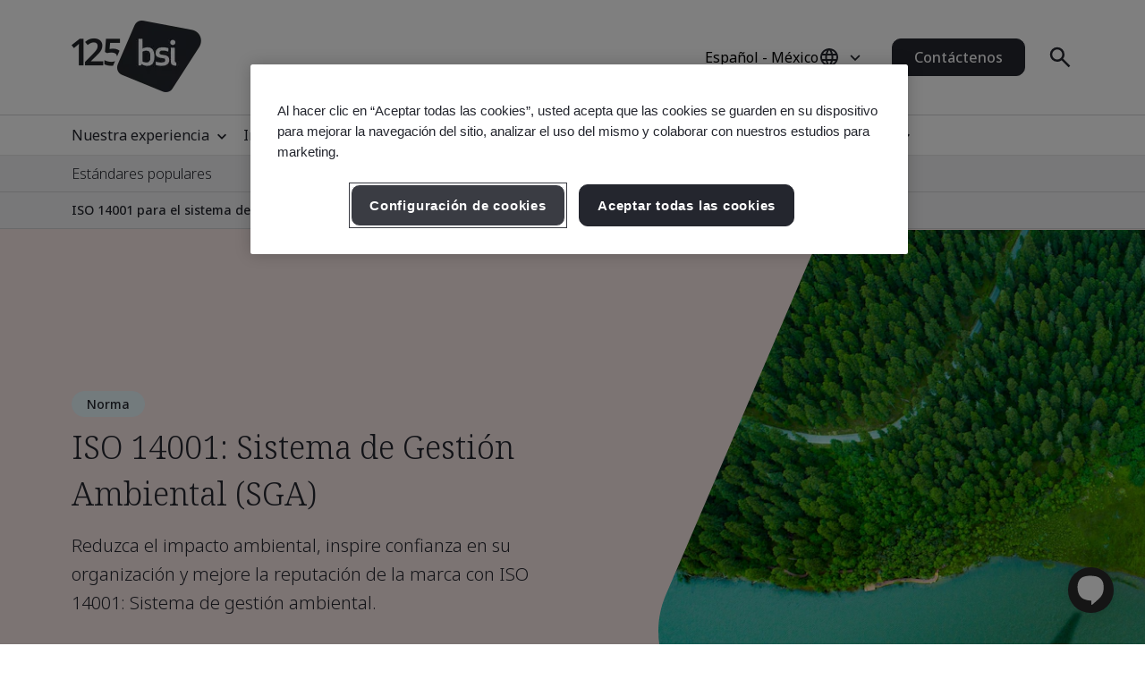

--- FILE ---
content_type: text/html; charset=utf-8
request_url: https://www.bsigroup.com/es-MX/products-and-services/standards/ems-iso-14001-environmental-management-system/
body_size: 28205
content:






<!DOCTYPE html>
<html lang="es-MX">







<head>

<script src="/ui/js/libs/jquery-3.5.1.min.js"></script>

<script>
  // Define dataLayer and the gtag function.
  window.dataLayer = window.dataLayer || [];
  function gtag(){dataLayer.push(arguments);}
 
  // Set default consent to 'denied' as a placeholder
  // Determine actual values based on your own requirements
  gtag('consent', 'default', {
    'ad_storage': 'denied',
    'ad_user_data': 'denied',
    'ad_personalization': 'denied',
    'analytics_storage': 'denied'
  });
</script>

<script type="text/javascript">

document.addEventListener('DOMContentLoaded', function() {

var Searchvalue = "";
if(document.getElementsByName('search-tag').length > 0 ){
Searchvalue = document.getElementsByName('search-tag')[0].content;
}

var Industryvalue = "";
if(document.getElementsByName('industries-tag').length > 0 ){
Industryvalue = document.getElementsByName('industries-tag')[0].content;
}

var Standardvalue = "";
if(document.getElementsByName('standards-tag').length > 0 ){
Standardvalue = document.getElementsByName('standards-tag')[0].content;
}

var Themesvalue = "";
if(document.getElementsByName('themes-tag').length > 0 ){
Themesvalue = document.getElementsByName('themes-tag')[0].content;
}

var Capabilitiesvalue = "";
if(document.getElementsByName('capabilities-tag').length > 0 ){
Capabilitiesvalue = document.getElementsByName('capabilities-tag')[0].content;
}

var InsightsMediavalue = "";
if(document.getElementsByName('insights-media-tag').length > 0 ){
InsightsMediavalue = document.getElementsByName('insights-media-tag')[0].content;
}

var ProductServicesvalue = "";
if(document.getElementsByName('products-services-tag').length > 0 ){
ProductServicesvalue = document.getElementsByName('products-services-tag')[0].content;
}

var MedicalDevicesvalue = "";
if(document.getElementsByName('medical-devices-tag').length > 0 ){
MedicalDevicesvalue = document.getElementsByName('medical-devices-tag')[0].content;
}

window.dataLayer = window.dataLayer || [];

window.dataLayer.push({

event: 'pageData',

'search-tag': [Searchvalue.split(',')],

'industries-tag': [Industryvalue.split(',')],

'standards-tag': [Standardvalue.split(',')],

'themes-tag': [Themesvalue.split(',')],

'capabilities-tag': [Capabilitiesvalue.split(',')],

'insights-media-tag': [InsightsMediavalue.split(',')],

'products-services-tag': [ProductServicesvalue.split(',')],

'medical-devices-tag': [MedicalDevicesvalue.split(',')],
});
});

</script>

<!-- Google Tag Manager -->
<script>(function(w,d,s,l,i){w[l]=w[l]||[];w[l].push({'gtm.start':
new Date().getTime(),event:'gtm.js'});var f=d.getElementsByTagName(s)[0],
j=d.createElement(s),dl=l!='dataLayer'?'&l='+l:'';j.async=true;j.src=
'https://www.googletagmanager.com/gtm.js?id='+i+dl;f.parentNode.insertBefore(j,f);
})(window,document,'script','dataLayer','GTM-WX52CM');</script>
<!-- End Google Tag Manager -->

 
<!-- OneTrust Cookies Consent Notice start for bsigroup.com -->
<script type="text/javascript" src="https://cdn.cookielaw.org/consent/90e9269f-721c-47d4-8fbd-c5da21075dc6/OtAutoBlock.js" ></script>
<script src="https://cdn.cookielaw.org/consent/90e9269f-721c-47d4-8fbd-c5da21075dc6/otSDKStub.js" data-document-language="true" type="text/javascript" charset="UTF-8" data-domain-script="90e9269f-721c-47d4-8fbd-c5da21075dc6" ></script>
 
<script type="text/javascript">

function OptanonWrapper() {

        var optanConsentCookieVal = decodeURIComponent(getOptanCookie('OptanonConsent'));

        if (optanConsentCookieVal != undefined) {

            var groups = optanConsentCookieVal.split('&');

            var map = new Map();

            for (var i = 0; i < groups.length; i++) {

                var key = groups[i].split('=')[0];

                var value = groups[i].split('=')[1];

                map.set(key, value);

            }

            var group = map.get("groups");

            if (group != undefined) {

                var cookieGroups = group.split(',')

                var cookiekeymap = new Map();

                for (var i = 0; i < cookieGroups.length; i++) {

                    var cookiekey = cookieGroups[i].split(':')[0];

                    var cookievalue = cookieGroups[i].split(':')[1];

                    cookiekeymap.set(cookiekey, cookievalue);

                }

                var ckvalue = cookiekeymap.get("C0004");

                if (ckvalue == 1) {
 
                    setPdtCookie(true);

                    //setPdtCookie('36972','true');
 
                    var utm_source = getUTMParam('utm_source');

                    var utm_medium = getUTMParam('utm_medium');

                    var utm_campaign = getUTMParam('utm_campaign');

                    if (utm_source) {

                        setUTMCookie('utm_source', utm_source, 90);

                    }

                    if (utm_medium) {

                        setUTMCookie('utm_medium', utm_medium, 90);

                    }

                    if (utm_campaign) {

                        setUTMCookie('utm_campaign', utm_campaign, 90);

                    }

                } 

           else {
 
                    revokePdtCookie();

                    setUTMCookie('utm_source', '', 0);

                    setUTMCookie('utm_medium', '', 0);

                    setUTMCookie('utm_campaign', '', 0);

                }

                if (typeof OptanonWrapperIframe == 'function') {

                    OptanonWrapperIframe();

                }

            }

        }

    }
 
function setPdtCookie(cookievalue) {

    pdt("setOptIn", cookievalue);

    pdt("sendPageView");

}
 
function revokePdtCookie() {

    pdt("revokeConsent");

    pdt("sendPageView");

}
 
function getOptanCookie(cname) {

    var name = cname + "=";

    var ca = document.cookie.split(';');

    for (var i = 0; i < ca.length; i++) {

        var c = ca[i];

        while (c.charAt(0) == ' ') {

            c = c.substring(1);

        }

        if (c.indexOf(name) == 0) {

            return c.substring(name.length, c.length);

        }

    }

    return "";

}
 
function setUTMCookie(name, value, days) {

    var date = new Date();

    date.setTime(date.getTime() + (days * 24 * 60 * 60 * 1000));

    var expires = "; expires=" + date.toGMTString();

    var domain = "; domain=bsigroup.com";

    var pardotDomain = "; domain=page.bsigroup.com";

    var pardotPagesDomain = "; domain=pages.bsigroup.com";

    document.cookie = name + "=" + value + domain + expires + ";path=/";

    document.cookie = name + "=" + value + pardotDomain + expires + ";path=/";

    document.cookie = name + "=" + value + pardotPagesDomain + expires + ";path=/";

}
 
function getUTMParam(p) {

    var match = RegExp('[?&]' + p + '=([^&]*)').exec(window.location.search);

    return match && decodeURIComponent(match[1].replace(/\+/g, ' '));

} 
</script>
<!-- OneTrust Cookies Consent Notice end for bsigroup.com -->
 
 
<!-- extra styling -->
<style type="text/css">

#onetrust-banner-sdk.otCenterRounded {

max-width: 700px !important;

}

#onetrust-pc-sdk.otPcCenter {

width: 80% !important;

max-width: 800px !important;

}
</style>
 

<script type="text/javascript">
var piDomain="page.bsigroup.com";
(function(){var a=document.createElement("script");a.type="text/javascript";a.async=!0;a.src="//"+piDomain+"/pdt.js";
var b=document.getElementsByTagName("script")[0];b.parentNode.insertBefore(a,b);
window.pdt=window.pdt||function(){(window.pdt.cq=window.pdt.cq||[]).push(arguments)}})();
pdt("create",74472,239496,piDomain);
</script>
 


    <!-- METADATA START  -->
    <meta charset="utf-8">
    <meta name="viewport" content="width=device-width, initial-scale=1">
    <meta http-equiv="X-UA-Compatible" content="IE=edge">
    <meta name="format-detection" content="telephone=no" />
    <meta name="description" content="Conozca el EMS ISO 14001 para el Sistema de gesti&#243;n ambiental y c&#243;mo BSI Group mejora el desempe&#241;o ambiental a trav&#233;s de capacitaci&#243;n y certificaci&#243;n." />
    <meta name="keywords" content="ISO 14001: Sistema de gesti&#243;n ambiental (SGA), objetivos ESG" />
    <meta name="CountrySite" content="Group" />
    <meta name="Locale" content="es-MX" />
    <meta name="MachineName" content="BSI16WEB08PUB" />
    <meta name="industries-tag" content="Multiple industries" />
    <meta name="search-tag" content="Standards" />
    <meta name="standards-tag" content="ISO 14001" />
    <meta name="themes-tag" content="Environment, Environmental Management" />
    <meta name="Insights-media-tag" content="Other" />
    <meta name="products-services-tag" content="Other" />
    <meta name="Template" content="V1SeoStandardsPage" />
    <meta name="PageId" content="912678" />
    <meta name="languageCode" content="Yes" />


    <!--OG Meta tags-->
            <meta property="og:title" content="ISO 14001 - Environmental Management System (EMS)" />
        <meta property="og:url" content="https://www.bsigroup.com/es-MX/products-and-services/standards/ems-iso-14001-environmental-management-system/" />
        <meta property="og:type" content="website" />
        <meta property="og:image" content="https://www.bsigroup.com/siteassets/1-placeholder/bsi-logo.jpg" title="P&#225;gina de inicio de BSI - M&#233;xico" />
        <meta property="og:description" content="Conozca el EMS ISO 14001 para el Sistema de gesti&#243;n ambiental y c&#243;mo BSI Group mejora el desempe&#241;o ambiental a trav&#233;s de capacitaci&#243;n y certificaci&#243;n." />
        <meta property="og:site_name" content="BSI" />
        <meta name="twitter:card" content="summary_large_image">
        <meta name="twitter:title" content="ISO 14001 - Environmental Management System (EMS)">
        <meta name="twitter:description" content="Conozca el EMS ISO 14001 para el Sistema de gesti&#243;n ambiental y c&#243;mo BSI Group mejora el desempe&#241;o ambiental a trav&#233;s de capacitaci&#243;n y certificaci&#243;n.">
        <meta name="twitter:image" content="https://www.bsigroup.com/siteassets/1-placeholder/bsi-logo.jpg" title="P&#225;gina de inicio de BSI - M&#233;xico" />

    <!-- METADATA END  -->
    <!--   title -->
    <title>ISO 14001 - Environmental Management System (EMS) | BSI</title>

    <link rel="preconnect" href="https://fonts.googleapis.com">
    <link rel="preconnect" href="https://www.googletagmanager.com">

            <!-- Noto sans default font  -->
            <link rel="preload" href="https://fonts.googleapis.com/css2?family=Noto+Sans:wght@300..700&family=Noto+Serif:wght@300..700&display=swap" as="style">
            <link href="https://fonts.googleapis.com/css2?family=Noto+Sans:wght@300..700&family=Noto+Serif:wght@300..700&display=swap" rel="stylesheet" type="text/css">


    <link rel="preload" href="/build/app.css?1.0.131" as="style" media="all">
    <link rel="stylesheet" href="/build/app.css?1.0.131" media="all" fetchpriority="high" />

    <link rel="canonical" href="https://www.bsigroup.com/es-MX/products-and-services/standards/ems-iso-14001-environmental-management-system/" />


<script type="text/javascript">
// Create Script
//debugger;
window.onload =function(e){
//debugger;
    var el = document.createElement('script');
    el.type = 'application/ld+json';
    // Set initial position
    var position = 0;
    // Create breadcrumb object
    var breadcrumb = {
        position:0,
        name:"",
        item:""
    }
    // Empty array for list items
    var listArray = []
    // Loop through each breadcrumb link and set attributes
    var items = document.querySelectorAll('.breadcrumbs-item a');
    if(items.length>0){
        for(var i = 0; i < items.length; i++) {
            var newItem = Object.create(breadcrumb);
            var curItem = items[i];
            newItem["@type"] = "ListItem";
            position++;
            newItem.position = position;
            newItem.name = curItem.text.trim();
            if(i+1 < items.length){
                newItem.item = location.protocol + '//' + location.host+ curItem.getAttribute('href');
            }
            listArray.push(newItem);
        }
        // Create overarching Schema object
        var breadcrumbSchema = {
        "@context": "https://schema.org/",
        "@type": "BreadcrumbList",
        "itemListElement": listArray};
        var finalSchema = JSON.stringify(breadcrumbSchema);
        // Add schema to Script
        el.text = finalSchema ;
        var head = document.head || document.getElementsByTagName("head")[0];
        head.appendChild(el);
    }
}
 
</script>

<script src="https://unpkg.com/blip-chat-widget" type="text/javascript"></script>
<script>
(function () {
window.onload = function () {
shouldToogle = true;
blipClient = new BlipChat()
.withAppKey(
"cHJkbXhic2lsZWFkc3JvdXRlcjozNmRlYjFlZS1jYzA1LTRhY2QtYmFkZC05ODM2YjMwYWYzNGE="
)
.withAuth({
authType: BlipChat.DEV_AUTH,
userIdentity: new Date().getTime().toString(),
userPassword: new Date().getTime().toString(),
})
.withButton({ color: "#2A2A2A", icon: "" })
.withCustomCommonUrl("https://bsigroup.chat.blip.ai/")
.withAccount({
extras: {
pageUrl: window.location.href,
option: "Sustainability",
},
})
.withEventHandler(BlipChat.ENTER_EVENT, function () {
shouldToogle = false;
})
.withEventHandler(BlipChat.LEAVE_EVENT, function () {
shouldToogle = true;
})
.withEventHandler(BlipChat.LOAD_EVENT, function () {
blipClient.sendMessage({
type: "text/plain",
content: "Start",
metadata: {
"#blip.hiddenMessage": true,
},
});
});
blipClient.build();
setTimeout(function () {
if (shouldToogle) {
blipClient.toogleChat();
}
}, 5000);
};
})();
</script>

<style type="text/css">
#lhnHocInvite, #lhnHocButton {
display: none !important;
}
</style> 

<style type="text/css">
@media (min-width: 1184px) {
    .masthead .masthead-top .logo-container img {
        width: 145px;
    }
}
@media (max-width: 1183px) {
    .masthead .masthead-top .logo-container img {
        width: 80px;
        height: 44px;
    }
}
@media (min-width: 1184px) {
    .masthead .masthead-top.scrolled .logo-container img {
        width:80px;
        height: 44px;
    }
}
</style>

</head>

<body>
    <header class="masthead">


    <div class="search hide">
        <div class="search-overlay"></div>
        <div class="search-container container relative search-top">
            <aside class="sidebar">
                <a href="/es-MX/" class="logo" title="P&#225;gina de inicio de BSI - M&#233;xico" aria-label="P&#225;gina de inicio de BSI - M&#233;xico">
                    <img class="bp-logo-small" src="/Areas/v1/UI/images/logos/bsi-logo.svg" alt="P&#225;gina de inicio de BSI - M&#233;xico" title="P&#225;gina de inicio de BSI - M&#233;xico" height="48" width="57">
                </a>
            </aside>
            <main class="search-main">
                <div class="search-tabs">
                    <button type="button" class="search-tab body-m active" data-tab="1" aria-label="Buscar en el sitio web">B&#250;squeda en BSI</button>
                        <button type="button" class="search-tab body-m" data-tab="2" aria-label="Buscar en el directorio de certificados">Verificar un certificado</button>
                </div>
                <input type="hidden" id="general-search-constant" value="/es-MX/search-results/">
                <form class="form-container search-input-container relative" role="search" data-panel="1"
                      onsubmit="event.preventDefault();">
                    <label class="hide" for="search-input">B&#250;squeda en BSI</label>
                    <input id="search-input" class="search-input input body-m" type="text" value=""
                           placeholder="B&#250;squeda en BSI" aria-description="Search results will appear below" maxlength="100">
                    <button type="button" class="search-input-clear hide" aria-label="Bot&#243;n Borrar b&#250;squeda"></button>
                    <button type="button" class="search-input-searchbutton icon-search" id="generalSearch" aria-label="Bot&#243;n Buscar sitio web"></button>
                </form>
                    <input type="hidden" id="cdc-search-constant" value="/es-MX/products-and-services/assessment-and-certification/validation-and-verification/client-directory-results/">
                    <form class="form-container search-input-container relative hide" data-panel="2" onsubmit="event.preventDefault();">
                        <label class="hide" for="verify-cert">Verificar un certificado</label>
                        <input id="verify-cert" class="search-input input body-m" type="text" value="" placeholder="Nombre de la empresa o n&#250;mero de certificado. M&#225;ximo 50 registros." data-empty="Nombre de la empresa o n&#250;mero de certificado. M&#225;ximo 50 registros." data-placeholder="Nombre de la empresa o n&#250;mero de certificado. M&#225;ximo 50 registros."
                               aria-description="Search results will appear below" maxlength="100">
                        <button type="button" class="search-input-clear hide" aria-label="Bot&#243;n Borrar b&#250;squeda"></button>
                        <button type="button" class="search-input-searchbutton icon-search" id="cdcSearchbtn" aria-label="Bot&#243;n de b&#250;squeda y verificaci&#243;n de certificado"></button>
                    </form>
            </main>
             <button type="button" class="search-close" aria-label="Bot&#243;n de cerrar b&#250;squeda"></button>
        </div>
        <div class="search-results-area container">
            <div class="search-container buy-standards-container">

                <div class="buy-standards bg-bsi-purple-20" style="display:none" id="buy-standards">
                    
                </div>

            </div>
            <div class="search-container search-results" id="popularSearches">
                <p class="label">B&#250;squedas populares</p>

                <ul class="search-list">
                            <li class="search-list-item"><a class="body-m" href="/es-MX/search-results/?q=Gesti&#243;n de calidad (ISO 9001)" target="_blank">Gesti&#243;n de calidad (ISO 9001)</a></li>
                            <li class="search-list-item"><a class="body-m" href="/es-MX/search-results/?q=Seguridad de la informaci&#243;n (ISO 27001)" target="_blank">Seguridad de la informaci&#243;n (ISO 27001)</a></li>
                            <li class="search-list-item"><a class="body-m" href="/es-MX/search-results/?q=Gesti&#243;n ambiental (ISO 14001)" target="_blank">Gesti&#243;n ambiental (ISO 14001)</a></li>
                            <li class="search-list-item"><a class="body-m" href="/es-MX/search-results/?q=Gesti&#243;n de la seguridad y salud en el trabajo (ISO 45001)" target="_blank">Gesti&#243;n de la seguridad y salud en el trabajo (ISO 45001)</a></li>
                            <li class="search-list-item"><a class="body-m" href="/es-MX/search-results/?q=Verificaci&#243;n de la huella de carbono (ISO 14064-1)" target="_blank">Verificaci&#243;n de la huella de carbono (ISO 14064-1)</a></li>

                </ul>

                
            </div>
            <div class="search-container search-results" id="suggestions" style="display:none">
                <p class="label">Sugerencias</p>

                <ul class="search-list" id="suggestionList">
                </ul>

                <a class="link-arrow body-m" href="#" id="allResults">Ver todos los resultados de b&#250;squeda</a>
            </div>
            <div class="search-container search-results" id="suggestionsNoResults" style="display:none">
                <p class="label">Sugerencias</p>
                <p class="label">Lo sentimos, no pudimos encontrar resultados.</p>


            </div>
        </div>
    </div>



    <div class="masthead-top-container">
        <div class="masthead-top container">
            <div class="logo-container">
                    <a href=/es-MX/ target="" title="P&#225;gina de inicio de BSI - M&#233;xico" aria-label="P&#225;gina de inicio de BSI - M&#233;xico">
                        <picture>
                            <source media="(min-width: 1184px)" srcset="/siteassets/1-placeholder/bsi-logo-125.png" height="95" width="80">
                            <source srcset="/siteassets/1-placeholder/bsi-logo-125.png" height="48" width="57">
                            <img src="/Areas/v1/UI/images/logos/bsi-logo.svg" alt="P&#225;gina de inicio de BSI - M&#233;xico" title="P&#225;gina de inicio de BSI - M&#233;xico" height="48" width="57">
                        </picture>
                    </a>
            </div>
            <div class="utility-container">
                <div class="country-selector-toggle">
                    <button type="button" class="country-selector-button" title="Country selector" aria-label="Country Selector">
                        <span class="country-selector-button-locale-short body-m">ES-MX</span>
                        <span class="country-selector-button-locale-long body-m">Espa&#241;ol - M&#233;xico</span>
                        <span class="country-selector-button-icon icon-globe"></span>
                    </button>
                </div>
                        <a class="button button-medium contact-us" href=/es-MX/contact-us/ target="" title="Cont&#225;ctenos">Cont&#225;ctenos</a>

                <div class="search-container">
                    <button type="button" class="search-toggle icon-search" aria-label="Bot&#243;n Buscar Abrir"></button>
                </div>
                <div id="menu-button" class="menu-icon"></div>
            </div>
        </div>
    </div>



    <nav id="menu-side" class="masthead-nav-side">
        <ul class="navigation-side container">
                <li>
                        <a href="javascript:;" title="Nuestra experiencia" class="nav-link-side nav-first-lvl-side">Nuestra experiencia</a>

                    <ul class="nav-sub-lvl-side nav-sub-second-container">
                        <li class="mob-only"><a href="javascript:;" class="nav-link-side nav-back-side">M&#233;xico - Men&#250; principal</a></li>
                            <li class="title-block">
                                <p class="content">&#191;D&#243;nde vemos las mayores oportunidades y desaf&#237;os que enfrentan las organizaciones de todo el mundo?</p>
                            </li>
                                                        <li>
                                        <a href="javascript:;" class="nav-link-side nav-second-lvl-side">Confianza digital</a>
                                        <ul class="nav-sub-lvl-side nav-sub-third-container">
                                            <li class="mob-only"><a href="javascript:;" class="nav-link-side nav-back-side" tabindex="0">Nuestra experiencia</a></li>

                                            <li class="title-block">
                                                    <p class="content">Forjar el futuro de la sociedad mediante el desarrollo de un futuro digital resiliente, que respete la privacidad, la seguridad, la seguridad cibern&#233;tica y la confiabilidad.</p>
                                                                                                    <a href="/es-MX/our-expertise/digital-trust/" target="" title="Confianza digital" class="title">Confianza digital</a>
                                                <span class="nav-line"></span>
                                            </li>
                                                <li><a href="/es-MX/our-expertise/digital-trust/artificial-intelligence/" target="" title="Inteligencia artificial (IA)" class="nav-link-side">Inteligencia artificial (IA)</a></li>
                                                <li><a href="/es-MX/our-expertise/digital-trust/cybersecurity/" target="" title="Ciberseguridad" class="nav-link-side">Ciberseguridad</a></li>
                                                <li><a href="/es-MX/our-expertise/digital-trust/data-and-privacy/" target="" title="Datos y privacidad" class="nav-link-side">Datos y privacidad</a></li>
                                                <li><a href="/es-MX/our-expertise/digital-trust/digital-risk-management/" target="" title="Gesti&#243;n de riesgos digitales" class="nav-link-side">Gesti&#243;n de riesgos digitales</a></li>
                                                <li><a href="/es-MX/our-expertise/digital-trust/digital-supply-chain/" target="" title="Cadena de suministro digital" class="nav-link-side">Cadena de suministro digital</a></li>
                                        </ul>

                                </li>
                                <li>
                                        <a href="javascript:;" class="nav-link-side nav-second-lvl-side">Salud, seguridad y bienestar</a>
                                        <ul class="nav-sub-lvl-side nav-sub-third-container">
                                            <li class="mob-only"><a href="javascript:;" class="nav-link-side nav-back-side" tabindex="0">Nuestra experiencia</a></li>

                                            <li class="title-block">
                                                    <p class="content">Priorizar a las personas puede ayudar a garantizar el bienestar de sus empleados, inspirar una cultura de confianza y construir una fuerza laboral preparada para el futuro.</p>
                                                                                                    <a href="/es-MX/our-expertise/health-safety-and-well-being/" target="" title="Salud, seguridad y bienestar" class="title">Salud, seguridad y bienestar</a>
                                                <span class="nav-line"></span>
                                            </li>
                                                <li><a href="/es-MX/our-expertise/health-safety-and-well-being/cultural-change/" target="" title="Transformaci&#243;n cultural" class="nav-link-side">Transformaci&#243;n cultural</a></li>
                                                <li><a href="/es-MX/our-expertise/health-safety-and-well-being/health-and-safety/" target="" title="Salud y seguridad" class="nav-link-side">Salud y seguridad</a></li>
                                                <li><a href="/es-MX/our-expertise/health-safety-and-well-being/physical-health-and-safety/" target="" title="Salud y seguridad f&#237;sica" class="nav-link-side">Salud y seguridad f&#237;sica</a></li>
                                                <li><a href="/es-MX/our-expertise/health-safety-and-well-being/psychological-well-being/" target="" title="Bienestar psicol&#243;gico" class="nav-link-side">Bienestar psicol&#243;gico</a></li>
                                        </ul>

                                </li>
                                <li>
                                        <a href="javascript:;" class="nav-link-side nav-second-lvl-side">Innovaci&#243;n</a>
                                        <ul class="nav-sub-lvl-side nav-sub-third-container">
                                            <li class="mob-only"><a href="javascript:;" class="nav-link-side nav-back-side" tabindex="0">Nuestra experiencia</a></li>

                                            <li class="title-block">
                                                    <p class="content">A medida que promueve el progreso de su organizaci&#243;n, explore las posibilidades ilimitadas de la innovaci&#243;n con est&#225;ndares que establecen el punto de referencia para la excelencia.</p>
                                                                                                    <a href="/es-MX/our-expertise/innovation/" target="" title="Innovaci&#243;n" class="title">Innovaci&#243;n</a>
                                                <span class="nav-line"></span>
                                            </li>
                                                <li><a href="/es-MX/our-expertise/innovation/future-of-trust/" target="" title="El futuro de la confianza" class="nav-link-side">El futuro de la confianza</a></li>
                                                <li><a href="/es-MX/our-expertise/innovation/immersive-experiences/" target="" title="Experiencias inmersivas" class="nav-link-side">Experiencias inmersivas</a></li>
                                                <li><a href="/es-MX/our-expertise/innovation/innovation-labs/" target="" title="Laboratorios de innovaci&#243;n" class="nav-link-side">Laboratorios de innovaci&#243;n</a></li>
                                                <li><a href="/es-MX/our-expertise/innovation/predictive-insights/" target="" title="Informaci&#243;n predictiva" class="nav-link-side">Informaci&#243;n predictiva</a></li>
                                        </ul>

                                </li>
                                <li>
                                        <a href="javascript:;" class="nav-link-side nav-second-lvl-side">Calidad</a>
                                        <ul class="nav-sub-lvl-side nav-sub-third-container">
                                            <li class="mob-only"><a href="javascript:;" class="nav-link-side nav-back-side" tabindex="0">Nuestra experiencia</a></li>

                                            <li class="title-block">
                                                    <p class="content">La calidad es la base de la confianza, aumenta la seguridad en los productos y servicios y le permite desarrollar relaciones s&#243;lidas para el crecimiento.</p>
                                                                                                    <a href="/es-MX/our-expertise/quality/" target="" title="Calidad" class="title">Calidad</a>
                                                <span class="nav-line"></span>
                                            </li>
                                                <li><a href="/es-MX/our-expertise/quality/achieving-market-access/" target="" title="Lograr el acceso al mercado" class="nav-link-side">Lograr el acceso al mercado</a></li>
                                                <li><a href="/es-MX/our-expertise/quality/business-continuity/" target="" title="Continuidad del negocio" class="nav-link-side">Continuidad del negocio</a></li>
                                                <li><a href="/es-MX/our-expertise/quality/driving-business-improvement/" target="" title="Impulsar la mejora comercial" class="nav-link-side">Impulsar la mejora comercial</a></li>
                                                <li><a href="/es-MX/our-expertise/quality/enhancing-customer-satisfaction/" target="" title="Mejorar la satisfacci&#243;n del cliente" class="nav-link-side">Mejorar la satisfacci&#243;n del cliente</a></li>
                                                <li><a href="/es-MX/our-expertise/quality/quality-management/" target="" title="Gesti&#243;n de calidad" class="nav-link-side">Gesti&#243;n de calidad</a></li>
                                        </ul>

                                </li>
                                <li>
                                        <a href="javascript:;" class="nav-link-side nav-second-lvl-side">Cadena de suministro</a>
                                        <ul class="nav-sub-lvl-side nav-sub-third-container">
                                            <li class="mob-only"><a href="javascript:;" class="nav-link-side nav-back-side" tabindex="0">Nuestra experiencia</a></li>

                                            <li class="title-block">
                                                    <p class="content">A medida que las cadenas de suministro aumentan en complejidad, tambi&#233;n lo hacen los riesgos y las oportunidades relacionadas.</p>
                                                                                                    <a href="/es-MX/our-expertise/supply-chain/" target="" title="Cadena de suministro" class="title">Cadena de suministro</a>
                                                <span class="nav-line"></span>
                                            </li>
                                                <li><a href="/es-MX/our-expertise/supply-chain/a-clear-view-of-your-supply-chain/" target="" title="Una visi&#243;n clara de la cadena de suministro" class="nav-link-side">Una visi&#243;n clara de la cadena de suministro</a></li>
                                                <li><a href="/es-MX/our-expertise/supply-chain/prioritizing-supplier-excellence-and-compliance/" target="" title="Priorizar la excelencia y el cumplimiento de los proveedores" class="nav-link-side">Priorizar la excelencia y el cumplimiento de los proveedores</a></li>
                                                <li><a href="/es-MX/our-expertise/supply-chain/supply-chain-management/" target="" title="Gesti&#243;n de la cadena de suministro" class="nav-link-side">Gesti&#243;n de la cadena de suministro</a></li>
                                                <li><a href="/es-MX/our-expertise/supply-chain/supply-chain-risk-resilience/" target="" title="Resiliencia de riesgos en la cadena de suministro" class="nav-link-side">Resiliencia de riesgos en la cadena de suministro</a></li>
                                        </ul>

                                </li>
                                <li>
                                        <a href="javascript:;" class="nav-link-side nav-second-lvl-side">Sostenibilidad</a>
                                        <ul class="nav-sub-lvl-side nav-sub-third-container">
                                            <li class="mob-only"><a href="javascript:;" class="nav-link-side nav-back-side" tabindex="0">Nuestra experiencia</a></li>

                                            <li class="title-block">
                                                    <p class="content">Aprovechar las oportunidades y superar los desaf&#237;os para avanzar hacia un mundo sostenible.</p>
                                                                                                    <a href="/es-MX/our-expertise/sustainability/" target="" title="Sostenibilidad" class="title">Sostenibilidad</a>
                                                <span class="nav-line"></span>
                                            </li>
                                                <li><a href="/es-MX/our-expertise/sustainability/environment/" target="" title="Medioambiente" class="nav-link-side">Medioambiente</a></li>
                                                <li><a href="/es-MX/our-expertise/sustainability/net-zero/" target="" title="Cero Emisiones Netas" class="nav-link-side">Cero Emisiones Netas</a></li>
                                                <li><a href="/es-MX/our-expertise/sustainability/resource-security/" target="" title="Seguridad de los recursos" class="nav-link-side">Seguridad de los recursos</a></li>
                                                <li><a href="/es-MX/our-expertise/sustainability/sustainable-infrastructure/" target="" title="Infraestructura sostenible" class="nav-link-side">Infraestructura sostenible</a></li>
                                                <li><a href="/es-MX/our-expertise/sustainability/sustainable-supply-chain/" target="" title="Cadena de suministro sostenible" class="nav-link-side">Cadena de suministro sostenible</a></li>
                                        </ul>

                                </li>

                    </ul>
                </li>
                <li>
                        <a href="javascript:;" title="Industrias" class="nav-link-side nav-first-lvl-side">Industrias</a>

                    <ul class="nav-sub-lvl-side nav-sub-second-container">
                        <li class="mob-only"><a href="javascript:;" class="nav-link-side nav-back-side">M&#233;xico - Men&#250; principal</a></li>
                            <li class="title-block">
                                <p class="content">Industrias y sectores en los que lideramos el progreso hacia un mundo sostenible.</p>
                            </li>
                                                        <li>
                                        <a href="javascript:;" class="nav-link-side nav-second-lvl-side">Entorno construido</a>
                                        <ul class="nav-sub-lvl-side nav-sub-third-container">
                                            <li class="mob-only"><a href="javascript:;" class="nav-link-side nav-back-side" tabindex="0">Industrias</a></li>

                                            <li class="title-block">
                                                    <p class="content">Adoptar un enfoque multidisciplinario en el entorno construido para mejorar la seguridad, la sostenibilidad y la transformaci&#243;n digital.</p>
                                                                                                    <a href="/es-MX/industries/built-environment/" target="" title="Entorno construido" class="title">Entorno construido</a>
                                                <span class="nav-line"></span>
                                            </li>
                                                <li><a href="/es-MX/industries/built-environment/buildings-and-construction/" target="" title="Edificaci&#243;n y Construcci&#243;n" class="nav-link-side">Edificaci&#243;n y Construcci&#243;n</a></li>
                                                <li><a href="/es-MX/industries/built-environment/digital-trust-in-the-built-environment/" target="" title="Confianza digital en el entorno construido" class="nav-link-side">Confianza digital en el entorno construido</a></li>
                                                <li><a href="/es-MX/industries/built-environment/quality-in-the-built-environment/" target="" title="Calidad en el entorno construido" class="nav-link-side">Calidad en el entorno construido</a></li>
                                                <li><a href="/es-MX/industries/built-environment/sustainability-in-the-built-environment/" target="" title="Sostenibilidad en el entorno construido" class="nav-link-side">Sostenibilidad en el entorno construido</a></li>
                                        </ul>

                                </li>
                                <li>
                                        <a href="javascript:;" class="nav-link-side nav-second-lvl-side">Consumo de alimentos y comercio minorista</a>
                                        <ul class="nav-sub-lvl-side nav-sub-third-container">
                                            <li class="mob-only"><a href="javascript:;" class="nav-link-side nav-back-side" tabindex="0">Industrias</a></li>

                                            <li class="title-block">
                                                                                                    <a href="/es-MX/industries/consumer-retail-and-food/" target="" title="Consumo de alimentos y comercio minorista" class="title">Consumo de alimentos y comercio minorista</a>
                                                <span class="nav-line"></span>
                                            </li>
                                                <li><a href="/es-MX/industries/consumer-retail-and-food/quality-in-consumer-and-retail/" target="" title="Calidad en el consumo y el comercio minorista" class="nav-link-side">Calidad en el consumo y el comercio minorista</a></li>
                                                <li><a href="/es-MX/industries/consumer-retail-and-food/supply-chain-in-consumer-and-retail/" target="" title="Cadena de suministro en consumo y venta minorista" class="nav-link-side">Cadena de suministro en consumo y venta minorista</a></li>
                                                <li><a href="/es-MX/industries/consumer-retail-and-food/sustainability-in-consumer-and-retail/" target="" title="Sostenibilidad en el consumo y el comercio minorista" class="nav-link-side">Sostenibilidad en el consumo y el comercio minorista</a></li>
                                                <li><a href="/es-MX/industries/consumer-retail-and-food/food-safety/" target="" title="Seguridad alimentaria" class="nav-link-side">Seguridad alimentaria</a></li>
                                                <li><a href="/es-MX/industries/consumer-retail-and-food/quality-in-food/" target="" title="Calidad en los alimentos" class="nav-link-side">Calidad en los alimentos</a></li>
                                                <li><a href="/es-MX/industries/consumer-retail-and-food/supply-chain-in-food/" target="" title="Cadena de suministro en alimentos" class="nav-link-side">Cadena de suministro en alimentos</a></li>
                                                <li><a href="/es-MX/industries/consumer-retail-and-food/sustainability-in-food/" target="" title="Sostenibilidad en la alimentaci&#243;n" class="nav-link-side">Sostenibilidad en la alimentaci&#243;n</a></li>
                                        </ul>

                                </li>
                                <li>
                                        <a href="javascript:;" class="nav-link-side nav-second-lvl-side">Energ&#237;a</a>
                                        <ul class="nav-sub-lvl-side nav-sub-third-container">
                                            <li class="mob-only"><a href="javascript:;" class="nav-link-side nav-back-side" tabindex="0">Industrias</a></li>

                                            <li class="title-block">
                                                    <p class="content">El futuro es energ&#237;a segura y sostenible: todos estamos en un proceso para que eso suceda.</p>
                                                                                                    <a href="/es-MX/industries/energy/" target="" title="Energ&#237;a" class="title">Energ&#237;a</a>
                                                <span class="nav-line"></span>
                                            </li>
                                                <li><a href="/es-MX/industries/energy/digital-trust-in-energy/" target="" title="Confianza digital en la energ&#237;a" class="nav-link-side">Confianza digital en la energ&#237;a</a></li>
                                                <li><a href="/es-MX/industries/energy/energy-management/" target="" title="Gesti&#243;n de la energ&#237;a" class="nav-link-side">Gesti&#243;n de la energ&#237;a</a></li>
                                                <li><a href="/es-MX/industries/energy/innovation-in-energy/" target="" title="Innovaci&#243;n en la energ&#237;a" class="nav-link-side">Innovaci&#243;n en la energ&#237;a</a></li>
                                                <li><a href="/es-MX/industries/energy/sustainability-in-energy/" target="" title="Sostenibilidad en la energ&#237;a" class="nav-link-side">Sostenibilidad en la energ&#237;a</a></li>
                                        </ul>

                                </li>
                                <li>
                                        <a href="javascript:;" class="nav-link-side nav-second-lvl-side">Gobernanza</a>
                                        <ul class="nav-sub-lvl-side nav-sub-third-container">
                                            <li class="mob-only"><a href="javascript:;" class="nav-link-side nav-back-side" tabindex="0">Industrias</a></li>

                                            <li class="title-block">
                                                    <p class="content">Promover la ejecuci&#243;n de pol&#237;ticas, abordar obst&#225;culos sociales y cultivar una gobernanza eficaz de los servicios p&#250;blicos mediante el uso de normas.</p>
                                                                                                    <a href="/es-MX/industries/government/" target="" title="Gobernanza" class="title">Gobernanza</a>
                                                <span class="nav-line"></span>
                                            </li>
                                                <li><a href="/es-MX/industries/government/health-safety-and-well-being-in-government/" target="" title="Salud, seguridad y bienestar en el gobierno" class="nav-link-side">Salud, seguridad y bienestar en el gobierno</a></li>
                                                <li><a href="/es-MX/industries/government/innovation-in-government/" target="" title="Innovaci&#243;n en el gobierno" class="nav-link-side">Innovaci&#243;n en el gobierno</a></li>
                                                <li><a href="/es-MX/industries/government/sustainability-in-government/" target="" title="Sostenibilidad en el gobierno" class="nav-link-side">Sostenibilidad en el gobierno</a></li>
                                        </ul>

                                </li>
                                <li>
                                        <a href="javascript:;" class="nav-link-side nav-second-lvl-side">Cuidado de la salud</a>
                                        <ul class="nav-sub-lvl-side nav-sub-third-container">
                                            <li class="mob-only"><a href="javascript:;" class="nav-link-side nav-back-side" tabindex="0">Industrias</a></li>

                                            <li class="title-block">
                                                    <p class="content">Adopte un futuro de excelencia en el cuidado de la salud, y resuelva desaf&#237;os globales en ciencias biol&#243;gicas y la prestaci&#243;n de servicios de salud.</p>
                                                                                                    <a href="/es-MX/industries/healthcare/" target="" title="Cuidado de la salud" class="title">Cuidado de la salud</a>
                                                <span class="nav-line"></span>
                                            </li>
                                                <li><a href="/es-MX/industries/healthcare/digital-trust-in-healthcare/" target="" title="Confianza digital en el cuidado de la salud" class="nav-link-side">Confianza digital en el cuidado de la salud</a></li>
                                                <li><a href="/es-MX/industries/healthcare/quality-in-healthcare/" target="" title="Calidad en el cuidado de la salud" class="nav-link-side">Calidad en el cuidado de la salud</a></li>
                                                <li><a href="/es-MX/industries/healthcare/sustainability-in-healthcare/" target="" title="Sostenibilidad en el cuidado de la salud" class="nav-link-side">Sostenibilidad en el cuidado de la salud</a></li>
                                        </ul>

                                </li>
                                <li>
                                        <a href="javascript:;" class="nav-link-side nav-second-lvl-side">TIC</a>
                                        <ul class="nav-sub-lvl-side nav-sub-third-container">
                                            <li class="mob-only"><a href="javascript:;" class="nav-link-side nav-back-side" tabindex="0">Industrias</a></li>

                                            <li class="title-block">
                                                    <p class="content">Aproveche las mejores pr&#225;cticas para fortalecer la infraestructura de su organizaci&#243;n, fomentar el intercambio de datos y garantizar la resiliencia de la cadena de suministro de telecomunicaciones.</p>
                                                                                                    <a href="/es-MX/industries/ict/" target="" title="TIC" class="title">TIC</a>
                                                <span class="nav-line"></span>
                                            </li>
                                                <li><a href="/es-MX/industries/ict/digital-trust-in-ict/" target="" title="Confianza digital en la TIC" class="nav-link-side">Confianza digital en la TIC</a></li>
                                                <li><a href="/es-MX/industries/ict/innovation-in-ict/" target="" title="Innovaci&#243;n en la TIC" class="nav-link-side">Innovaci&#243;n en la TIC</a></li>
                                                <li><a href="/es-MX/industries/ict/sustainability-in-ict/" target="" title="Sostenibilidad en la TIC" class="nav-link-side">Sostenibilidad en la TIC</a></li>
                                        </ul>

                                </li>
                                <li>
                                        <a href="javascript:;" class="nav-link-side nav-second-lvl-side">Fabricaci&#243;n</a>
                                        <ul class="nav-sub-lvl-side nav-sub-third-container">
                                            <li class="mob-only"><a href="javascript:;" class="nav-link-side nav-back-side" tabindex="0">Industrias</a></li>

                                            <li class="title-block">
                                                    <p class="content">Mejorar las pr&#225;cticas de fabricaci&#243;n y brindar soluciones sostenibles, mejoras de calidad y estrategias resilientes para una producci&#243;n optimizada.</p>
                                                                                                    <a href="/es-MX/industries/manufacturing/" target="" title="Fabricaci&#243;n" class="title">Fabricaci&#243;n</a>
                                                <span class="nav-line"></span>
                                            </li>
                                                <li><a href="/es-MX/industries/manufacturing/health-safety-and-well-being-in-manufacturing/" target="" title="Salud, seguridad y bienestar en la fabricaci&#243;n" class="nav-link-side">Salud, seguridad y bienestar en la fabricaci&#243;n</a></li>
                                                <li><a href="/es-MX/industries/manufacturing/sustainability-in-manufacturing/" target="" title="Sostenibilidad en la fabricaci&#243;n" class="nav-link-side">Sostenibilidad en la fabricaci&#243;n</a></li>
                                                <li><a href="/es-MX/industries/manufacturing/supply-chain-in-manufacturing/" target="" title="Cadena de suministro en la fabricaci&#243;n" class="nav-link-side">Cadena de suministro en la fabricaci&#243;n</a></li>
                                        </ul>

                                </li>
                                <li>
                                        <a href="javascript:;" class="nav-link-side nav-second-lvl-side">Transporte y movilidad</a>
                                        <ul class="nav-sub-lvl-side nav-sub-third-container">
                                            <li class="mob-only"><a href="javascript:;" class="nav-link-side nav-back-side" tabindex="0">Industrias</a></li>

                                            <li class="title-block">
                                                    <p class="content">Acelerar el progreso en la industria del transporte hacia un futuro inteligente, seguro y sostenible.</p>
                                                                                                    <a href="/es-MX/industries/transport-and-mobility/" target="" title="Transporte y movilidad" class="title">Transporte y movilidad</a>
                                                <span class="nav-line"></span>
                                            </li>
                                                <li><a href="/es-MX/industries/transport-and-mobility/aerospace/" target="" title="Aeroespacial" class="nav-link-side">Aeroespacial</a></li>
                                                <li><a href="/es-MX/industries/transport-and-mobility/automotive/" target="" title="Automotriz" class="nav-link-side">Automotriz</a></li>
                                                <li><a href="/es-MX/industries/transport-and-mobility/digital-trust-in-transport-and-mobility/" target="" title="Confianza digital en el transporte y la movilidad" class="nav-link-side">Confianza digital en el transporte y la movilidad</a></li>
                                                <li><a href="/es-MX/industries/transport-and-mobility/quality-in-transport-and-mobility/" target="" title="Calidad en el transporte y la movilidad" class="nav-link-side">Calidad en el transporte y la movilidad</a></li>
                                                <li><a href="/es-MX/industries/transport-and-mobility/sustainability-in-transport-and-mobility/" target="" title="Sostenibilidad en el transporte y la movilidad" class="nav-link-side">Sostenibilidad en el transporte y la movilidad</a></li>
                                        </ul>

                                </li>

                    </ul>
                </li>
                <li>
                        <a href="javascript:;" title="Productos y servicios" class="nav-link-side nav-first-lvl-side" style="border-bottom: 1px solid #24262e;">Productos y servicios</a>

                    <ul class="nav-sub-lvl-side nav-sub-second-container">
                        <li class="mob-only"><a href="javascript:;" class="nav-link-side nav-back-side">M&#233;xico - Men&#250; principal</a></li>
                            <li class="title-block">
                                <p class="content">Nuestros productos y servicios est&#225;n dise&#241;ados para ayudar a su organizaci&#243;n a impulsar el progreso, acelerar las oportunidades y generar cambios.</p>
                            </li>
                                                        <li>
                                        <a href="/es-MX/products-and-services/how-we-work-with-our-clients/" target="" title="&#191;C&#243;mo trabajamos con nuestros clientes?" class="nav-link-side">&#191;C&#243;mo trabajamos con nuestros clientes?</a>

                                </li>
                                <li>
                                        <a href="javascript:;" class="nav-link-side nav-second-lvl-side">Est&#225;ndares populares</a>
                                        <ul class="nav-sub-lvl-side nav-sub-third-container">
                                            <li class="mob-only"><a href="javascript:;" class="nav-link-side nav-back-side" tabindex="0">Productos y servicios</a></li>

                                            <li class="title-block">
                                                                                                    <span class="title" style="border-bottom:1px solid transparent !important">Est&#225;ndares populares</span>
                                                <span class="nav-line"></span>
                                            </li>
                                                <li><a href="/es-MX/products-and-services/standards/iso-9001-quality-management-systems/" target="" title="ISO 9001 para sistemas de gesti&#243;n de calidad" class="nav-link-side">ISO 9001 para sistemas de gesti&#243;n de calidad</a></li>
                                                <li><a href="/es-MX/products-and-services/standards/ems-iso-14001-environmental-management-system/" target="" title="ISO 14001 para el sistema de gesti&#243;n ambiental" class="nav-link-side">ISO 14001 para el sistema de gesti&#243;n ambiental</a></li>
                                                <li><a href="/es-MX/products-and-services/standards/iso-iec-27001-information-security-management-system/" target="" title="ISO 27001 para el sistema de gesti&#243;n de la seguridad de la informaci&#243;n" class="nav-link-side">ISO 27001 para el sistema de gesti&#243;n de la seguridad de la informaci&#243;n</a></li>
                                                <li><a href="/es-MX/products-and-services/standards/iso-45001-occupational-health-and-safety/" target="" title="ISO 45001 para seguridad y salud en el trabajo" class="nav-link-side">ISO 45001 para seguridad y salud en el trabajo</a></li>
                                                <li><a href="/es-MX/products-and-services/standards/iso-42001-ai-management-system/" target="" title="ISO 42001 para el sistema de gesti&#243;n de IA" class="nav-link-side">ISO 42001 para el sistema de gesti&#243;n de IA</a></li>
                                                <li><a href="/es-MX/products-and-services/standards/iso-13485-quality-management-system/" target="" title="ISO 13485 para sistemas de gesti&#243;n de calidad de dispositivos m&#233;dicos" class="nav-link-side">ISO 13485 para sistemas de gesti&#243;n de calidad de dispositivos m&#233;dicos</a></li>
                                        </ul>

                                </li>
                                <li>
                                        <a href="javascript:;" class="nav-link-side nav-second-lvl-side">B&#250;squeda de est&#225;ndares</a>
                                        <ul class="nav-sub-lvl-side nav-sub-third-container">
                                            <li class="mob-only"><a href="javascript:;" class="nav-link-side nav-back-side" tabindex="0">Productos y servicios</a></li>

                                            <li class="title-block">
                                                                                                    <span class="title" style="border-bottom:1px solid transparent !important">B&#250;squeda de est&#225;ndares</span>
                                                <span class="nav-line"></span>
                                            </li>
                                                <li><a href="/es-MX/products-and-services/standards/explore-standards-by-category/" target="" title="Explorar est&#225;ndares por categor&#237;a" class="nav-link-side">Explorar est&#225;ndares por categor&#237;a</a></li>
                                        </ul>

                                </li>
                                <li>
                                        <a href="javascript:;" class="nav-link-side nav-second-lvl-side">Evaluaci&#243;n y certificaci&#243;n</a>
                                        <ul class="nav-sub-lvl-side nav-sub-third-container">
                                            <li class="mob-only"><a href="javascript:;" class="nav-link-side nav-back-side" tabindex="0">Productos y servicios</a></li>

                                            <li class="title-block">
                                                    <p class="content">Podemos certificar y auditar su organizaci&#243;n, permiti&#233;ndole demostrar la calidad y seguridad de sus productos y procesos.</p>
                                                                                                    <a href="/es-MX/products-and-services/assessment-and-certification/" target="" title="Evaluaci&#243;n y certificaci&#243;n" class="title">Evaluaci&#243;n y certificaci&#243;n</a>
                                                <span class="nav-line"></span>
                                            </li>
                                                <li><a href="/es-MX/products-and-services/assessment-and-certification/system-certification/" target="" title="Certificaci&#243;n del sistema" class="nav-link-side">Certificaci&#243;n del sistema</a></li>
                                                <li><a href="/es-MX/products-and-services/assessment-and-certification/product-testing-certification/" target="" title="Pruebas y certificaci&#243;n de productos" class="nav-link-side">Pruebas y certificaci&#243;n de productos</a></li>
                                                <li><a href="/es-MX/products-and-services/internal-audit/" target="" title="Auditor&#237;a interna" class="nav-link-side">Auditor&#237;a interna</a></li>
                                                <li><a href="/es-MX/products-and-services/supplier-audit/" target="" title="Auditor&#237;a de proveedores" class="nav-link-side">Auditor&#237;a de proveedores</a></li>
                                                <li><a href="/es-MX/products-and-services/assessment-and-certification/kitemark/" target="" title="Kitemark" class="nav-link-side">Kitemark</a></li>
                                                <li><a href="/es-MX/products-and-services/assessment-and-certification/validation-and-verification/" target="" title="Directorio de validaci&#243;n de certificados" class="nav-link-side">Directorio de validaci&#243;n de certificados</a></li>
                                        </ul>

                                </li>
                                <li>
                                        <a href="javascript:;" class="nav-link-side nav-second-lvl-side">Consultor&#237;a</a>
                                        <ul class="nav-sub-lvl-side nav-sub-third-container">
                                            <li class="mob-only"><a href="javascript:;" class="nav-link-side nav-back-side" tabindex="0">Productos y servicios</a></li>

                                            <li class="title-block">
                                                    <p class="content">Empoderar a su gente y garantizar que los activos f&#237;sicos y digitales dentro de su entorno sean seguros, protegidos y sostenibles.</p>
                                                                                                    <a href="/es-MX/products-and-services/consulting/" target="" title="Consultor&#237;a" class="title">Consultor&#237;a</a>
                                                <span class="nav-line"></span>
                                            </li>
                                                <li><a href="/es-MX/products-and-services/consulting/supply-chain-security-risk/" target="" title="Riesgo de seguridad en la cadena de suministro" class="nav-link-side">Riesgo de seguridad en la cadena de suministro</a></li>
                                                <li><a href="/es-MX/products-and-services/consulting/sustainability-consulting/" target="" title="Sostenibilidad" class="nav-link-side">Sostenibilidad</a></li>
                                        </ul>

                                </li>
                                <li>
                                        <a href="javascript:;" class="nav-link-side nav-second-lvl-side">Dispositivos m&#233;dicos</a>
                                        <ul class="nav-sub-lvl-side nav-sub-third-container">
                                            <li class="mob-only"><a href="javascript:;" class="nav-link-side nav-back-side" tabindex="0">Productos y servicios</a></li>

                                            <li class="title-block">
                                                                                                    <a href="/es-MX/products-and-services/medical-devices/" target="" title="Dispositivos m&#233;dicos" class="title">Dispositivos m&#233;dicos</a>
                                                <span class="nav-line"></span>
                                            </li>
                                                <li><a href="/es-MX/products-and-services/medical-devices/active-medical-devices/" target="" title="Dispositivos m&#233;dicos activos" class="nav-link-side">Dispositivos m&#233;dicos activos</a></li>
                                                <li><a href="/es-MX/products-and-services/medical-devices/ai-in-medical-devices/" target="" title="La IA en los dispositivos m&#233;dicos" class="nav-link-side">La IA en los dispositivos m&#233;dicos</a></li>
                                                <li><a href="/es-MX/products-and-services/medical-devices/aimd/" target="" title="Directiva de Dispositivos M&#233;dicos Implantables Activos (AIMDD)" class="nav-link-side">Directiva de Dispositivos M&#233;dicos Implantables Activos (AIMDD)</a></li>
                                                <li><a href="/es-MX/products-and-services/medical-devices/ce-marking/" target="" title="Marcado CE" class="nav-link-side">Marcado CE</a></li>
                                                <li><a href="/es-MX/products-and-services/medical-devices/general-medical-devices/" target="" title="Dispositivos m&#233;dicos generales" class="nav-link-side">Dispositivos m&#233;dicos generales</a></li>
                                                <li><a href="/es-MX/products-and-services/medical-devices/mdsap/" target="" title="MDSAP" class="nav-link-side">MDSAP</a></li>
                                                <li><a href="/es-MX/products-and-services/medical-devices/medical-device-regulation-mdr/" target="" title="Reglamento de dispositivos m&#233;dicos (MDR)" class="nav-link-side">Reglamento de dispositivos m&#233;dicos (MDR)</a></li>
                                                <li><a href="/es-MX/products-and-services/medical-devices/ivd/" target="" title="Diagn&#243;stico in vitro (IVD)" class="nav-link-side">Diagn&#243;stico in vitro (IVD)</a></li>
                                                <li><a href="/es-MX/products-and-services/medical-devices/ivdr/" target="" title="Regulaci&#243;n del diagn&#243;stico in vitro (IVDR)" class="nav-link-side">Regulaci&#243;n del diagn&#243;stico in vitro (IVDR)</a></li>
                                                <li><a href="/es-MX/products-and-services/medical-devices/medicinal-and-biologics/" target="" title="Medicamentos y productos biol&#243;gicos" class="nav-link-side">Medicamentos y productos biol&#243;gicos</a></li>
                                                <li><a href="/es-MX/products-and-services/medical-devices/microbiology/" target="" title="Microbiolog&#237;a" class="nav-link-side">Microbiolog&#237;a</a></li>
                                                <li><a href="/es-MX/products-and-services/medical-devices/orthodental/" target="" title="Ortodoncia" class="nav-link-side">Ortodoncia</a></li>
                                                <li><a href="/es-MX/products-and-services/medical-devices/ukca-marking/" target="" title="Marcado UKCA" class="nav-link-side">Marcado UKCA</a></li>
                                                <li><a href="/es-MX/products-and-services/medical-devices/vascular-medical-devices/" target="" title="Dispositivos m&#233;dicos vasculares" class="nav-link-side">Dispositivos m&#233;dicos vasculares</a></li>
                                        </ul>

                                </li>
                                <li>
                                        <a href="javascript:;" class="nav-link-side nav-second-lvl-side">Cursos de capacitaci&#243;n y calificaciones</a>
                                        <ul class="nav-sub-lvl-side nav-sub-third-container">
                                            <li class="mob-only"><a href="javascript:;" class="nav-link-side nav-back-side" tabindex="0">Productos y servicios</a></li>

                                            <li class="title-block">
                                                    <p class="content">Genere confianza en la marca, mejore las habilidades y los conocimientos, al proporcionar certificaciones para el avance profesional y la experiencia.</p>
                                                                                                    <a href="/es-MX/products-and-services/training-courses-and-qualifications/" target="" title="Cursos de capacitaci&#243;n y calificaciones" class="title">Cursos de capacitaci&#243;n y calificaciones</a>
                                                <span class="nav-line"></span>
                                            </li>
                                                <li><a href="/es-MX/products-and-services/training-courses-and-qualifications/training-courses-results/" target="" title="Buscar todos los cursos de capacitaci&#243;n" class="nav-link-side">Buscar todos los cursos de capacitaci&#243;n</a></li>
                                                <li><a href="/es-MX/training-courses/iso-9001-quality-management-training-courses/" target="" title="Cursos de capacitaci&#243;n en gesti&#243;n de calidad" class="nav-link-side">Cursos de capacitaci&#243;n en gesti&#243;n de calidad</a></li>
                                                <li><a href="/es-MX/training-courses/iso-13485-quality-management-for-medical-devices-training-courses/" target="" title="Cursos de capacitaci&#243;n sobre dispositivos m&#233;dicos" class="nav-link-side">Cursos de capacitaci&#243;n sobre dispositivos m&#233;dicos</a></li>
                                                <li><a href="/es-MX/training-courses/isoiec-27001-information-security-management-training-courses/" target="" title="Cursos de capacitaci&#243;n sobre seguridad de la informaci&#243;n" class="nav-link-side">Cursos de capacitaci&#243;n sobre seguridad de la informaci&#243;n</a></li>
                                                <li><a href="/es-MX/training-courses/iso-45001-occupational-health-and-safety-training-courses/" target="" title="Cursos de capacitaci&#243;n sobre salud y seguridad" class="nav-link-side">Cursos de capacitaci&#243;n sobre salud y seguridad</a></li>
                                                <li><a href="/es-MX/training-courses/iso-14001-environmental-management-training-courses/" target="" title="Cursos de capacitaci&#243;n sobre el medioambiente" class="nav-link-side">Cursos de capacitaci&#243;n sobre el medioambiente</a></li>
                                                <li><a href="/es-MX/training-courses/net-zero-and-carbon-neutrality-pas-2060-and-iso-14064-training-courses/" target="" title="Cursos de capacitaci&#243;n sobre sostenibilidad" class="nav-link-side">Cursos de capacitaci&#243;n sobre sostenibilidad</a></li>
                                                <li><a href="/es-MX/training-courses/artificial-intelligence-training-courses/" target="" title="Cursos de capacitaci&#243;n sobre inteligencia artificial" class="nav-link-side">Cursos de capacitaci&#243;n sobre inteligencia artificial</a></li>
                                        </ul>

                                </li>
                                <li>
                                        <a href="javascript:;" class="nav-link-side nav-second-lvl-side">Software y plataformas</a>
                                        <ul class="nav-sub-lvl-side nav-sub-third-container">
                                            <li class="mob-only"><a href="javascript:;" class="nav-link-side nav-back-side" tabindex="0">Productos y servicios</a></li>

                                            <li class="title-block">
                                                    <p class="content">Software y plataformas que respaldan a su organizaci&#243;n a trav&#233;s de procesos mejorados, perspectivas valiosas y actualizaciones regulatorias.</p>
                                                                                                    <span class="title" style="border-bottom:1px solid transparent !important">Software y plataformas</span>
                                                <span class="nav-line"></span>
                                            </li>
                                                <li><a href="/es-MX/products-and-services/bsi-connect/" target="" title="BSI Connect" class="nav-link-side">BSI Connect</a></li>
                                                <li><a href="/es-MX/products-and-services/bsi-connect/connect-portal/" target="" title="Portal de BSI Connect" class="nav-link-side">Portal de BSI Connect</a></li>
                                                <li><a href="/es-MX/products-and-services/bsi-connect/connect-plus/" target="" title="Connect Plus" class="nav-link-side">Connect Plus</a></li>
                                                <li><a href="/es-MX/products-and-services/bsi-connect/connect-climate/" target="" title="Connect Climate" class="nav-link-side">Connect Climate</a></li>
                                                <li><a href="/es-MX/products-and-services/bsi-connect/connect-screen/" target="" title="Connect Screen" class="nav-link-side">Connect Screen</a></li>
                                                <li><a href="/es-MX/products-and-services/compliance-navigator/" target="" title="Compliance Navigator" class="nav-link-side">Compliance Navigator</a></li>
                                        </ul>

                                </li>
                                <li>
                                        <a href="javascript:;" class="nav-link-side nav-second-lvl-side">Servicios de normas</a>
                                        <ul class="nav-sub-lvl-side nav-sub-third-container">
                                            <li class="mob-only"><a href="javascript:;" class="nav-link-side nav-back-side" tabindex="0">Productos y servicios</a></li>

                                            <li class="title-block">
                                                    <p class="content">Acceso directo al portal de compras de est&#225;ndares, proporcion&#225;ndole a usted y a su organizaci&#243;n planes de excelencia.</p>
                                                                                                    <a href="/es-MX/products-and-services/standards-services/" target="" title="Servicios de normas" class="title">Servicios de normas</a>
                                                <span class="nav-line"></span>
                                            </li>
                                                <li><a href="/es-MX/products-and-services/standards-services/bsi-knowledge-subscription/" target="" title="Suscripci&#243;n a BSI Knowledge" class="nav-link-side">Suscripci&#243;n a BSI Knowledge</a></li>
                                                <li><a href="/es-MX/products-and-services/standards-services/bsi-membership/" target="" title="Membres&#237;a BSI" class="nav-link-side">Membres&#237;a BSI</a></li>
                                                <li><a href="/es-MX/products-and-services/standards-services/standards-revision-and-transition/" target="" title="Revisi&#243;n y transici&#243;n de normas" class="nav-link-side">Revisi&#243;n y transici&#243;n de normas</a></li>
                                        </ul>

                                </li>

                    </ul>
                </li>
                <li>
                        <a href="javascript:;" title="Informaci&#243;n y recursos multimedia" class="nav-link-side nav-first-lvl-side">Informaci&#243;n y recursos multimedia</a>

                    <ul class="nav-sub-lvl-side nav-sub-second-container">
                        <li class="mob-only"><a href="javascript:;" class="nav-link-side nav-back-side">M&#233;xico - Men&#250; principal</a></li>
                            <li class="title-block">
                                <p class="content">Perspectivas que dan forma al pensamiento y referencias sobre d&#243;nde nos asociamos para acelerar el progreso.</p>
                            </li>
                                                        <li>
                                        <a href="javascript:;" class="nav-link-side nav-second-lvl-side">Perspectivas</a>
                                        <ul class="nav-sub-lvl-side nav-sub-third-container">
                                            <li class="mob-only"><a href="javascript:;" class="nav-link-side nav-back-side" tabindex="0">Informaci&#243;n y recursos multimedia</a></li>

                                            <li class="title-block">
                                                                                                    <a href="/es-MX/insights-and-media/Search?searchText=*&amp;filterBy=insights" target="" title="Perspectivas" class="title">Perspectivas</a>
                                                <span class="nav-line"></span>
                                            </li>
                                                <li><a href="/es-MX/insights-and-media/Search?searchText=*&amp;filterBy=all&amp;pagetypes=casestudies" target="" title="Casos de estudio" class="nav-link-side">Casos de estudio</a></li>
                                                <li><a href="/es-MX/insights-and-media/Search?searchText=*&amp;filterBy=all&amp;pagetypes=whitepapers" target="" title="Documentos t&#233;cnicos" class="nav-link-side">Documentos t&#233;cnicos</a></li>
                                                <li><a href="/es-MX/insights-and-media/Search?searchText=*&amp;filterBy=all&amp;pagetypes=blogs" target="" title="Blogs" class="nav-link-side">Blogs</a></li>
                                                <li><a href="/es-MX/insights-and-media/Search?searchText=*&amp;filterBy=all&amp;pagetypes=brochures" target="" title="Folletos" class="nav-link-side">Folletos</a></li>
                                        </ul>

                                </li>
                                <li>
                                        <a href="javascript:;" class="nav-link-side nav-second-lvl-side">Medios/Multimedia</a>
                                        <ul class="nav-sub-lvl-side nav-sub-third-container">
                                            <li class="mob-only"><a href="javascript:;" class="nav-link-side nav-back-side" tabindex="0">Informaci&#243;n y recursos multimedia</a></li>

                                            <li class="title-block">
                                                                                                    <a href="/es-MX/insights-and-media/Search?searchText=*&amp;filterBy=media" target="" title="Medios/Multimedia" class="title">Medios/Multimedia</a>
                                                <span class="nav-line"></span>
                                            </li>
                                                <li><a href="/es-MX/insights-and-media/Search?searchText=*&amp;filterBy=eventscalendar" target="" title="Eventos" class="nav-link-side">Eventos</a></li>
                                                <li><a href="/es-MX/insights-and-media/Search?searchText=*&amp;filterBy=all&amp;pagetypes=webinars" target="" title="Seminarios en l&#237;nea" class="nav-link-side">Seminarios en l&#237;nea</a></li>
                                                <li><a href="/es-MX/insights-and-media/Search?searchText=*&amp;filterBy=all&amp;pagetypes=news" target="" title="Noticias" class="nav-link-side">Noticias</a></li>
                                                <li><a href="/es-MX/legal/bsi-logos/" target="" title="Activos de marca" class="nav-link-side">Activos de marca</a></li>
                                        </ul>

                                </li>
                                <li>
                                        <a href="javascript:;" class="nav-link-side nav-second-lvl-side">Campa&#241;as</a>
                                        <ul class="nav-sub-lvl-side nav-sub-third-container">
                                            <li class="mob-only"><a href="javascript:;" class="nav-link-side nav-back-side" tabindex="0">Informaci&#243;n y recursos multimedia</a></li>

                                            <li class="title-block">
                                                                                                    <span class="title" style="border-bottom:1px solid transparent !important">Campa&#241;as</span>
                                                <span class="nav-line"></span>
                                            </li>
                                                <li><a href="/es-MX/insights-and-media/campaigns/ai-for-good/" target="" title="IA para el bien" class="nav-link-side">IA para el bien</a></li>
                                                <li><a href="/es-MX/insights-and-media/campaigns/thirst-for-change/" target="" title="Sed de cambio" class="nav-link-side">Sed de cambio</a></li>
                                        </ul>

                                </li>
                                <li>
                                        <a href="/es-MX/insights-and-media/Search?searchText=*&amp;filterBy=eventscalendar" target="" title="Calendario de eventos" class="nav-link-side">Calendario de eventos</a>

                                </li>
                                <li>
                                        <a href="/es-MX/insights-and-media/Search?searchText=*&amp;filterBy=pressoffice" target="" title="Oficina de prensa" class="nav-link-side">Oficina de prensa</a>

                                </li>

                    </ul>
                </li>
                <li>
                        <a href="javascript:;" title="Sobre nosotros" class="nav-link-side nav-first-lvl-side">Sobre nosotros</a>

                    <ul class="nav-sub-lvl-side nav-sub-second-container">
                        <li class="mob-only"><a href="javascript:;" class="nav-link-side nav-back-side">M&#233;xico - Men&#250; principal</a></li>
                            <li class="title-block">
                                <p class="content">Trabajamos para tener un impacto positivo en la sociedad. Descubra c&#243;mo nos asociamos para ofrecer soluciones a los mayores desaf&#237;os de la sociedad.</p>
                            </li>
                                                        <li>
                                        <a href="/es-MX/about-bsi/awards-and-recognition/" target="" title="Premios y reconocimientos" class="nav-link-side">Premios y reconocimientos</a>

                                </li>
                                <li>
                                        <a href="/es-MX/about-bsi/" target="" title="M&#225;s sobre BSI" class="nav-link-side">M&#225;s sobre BSI</a>

                                </li>
                                <li>
                                        <a href="/es-MX/about-bsi/careers/" target="" title="Carreras" class="nav-link-side">Carreras</a>

                                </li>
                                <li>
                                        <a href="/es-MX/about-bsi/certification-business-policy/" target="" title="Pol&#237;tica de certificaci&#243;n empresarial" class="nav-link-side">Pol&#237;tica de certificaci&#243;n empresarial</a>

                                </li>
                                <li>
                                        <a href="/es-MX/about-bsi/compliance-and-ethics-in-bsi/" target="" title="Cumplimiento y &#233;tica en BSI" class="nav-link-side">Cumplimiento y &#233;tica en BSI</a>

                                </li>
                                <li>
                                        <a href="/es-MX/about-bsi/get-involved-with-standards/" target="" title="Involucramiento con los est&#225;ndares" class="nav-link-side">Involucramiento con los est&#225;ndares</a>

                                </li>
                                <li>
                                        <a href="javascript:;" class="nav-link-side nav-second-lvl-side">Gobernanza</a>
                                        <ul class="nav-sub-lvl-side nav-sub-third-container">
                                            <li class="mob-only"><a href="javascript:;" class="nav-link-side nav-back-side" tabindex="0">Sobre nosotros</a></li>

                                            <li class="title-block">
                                                    <p class="content">Como su socio en el progreso, aceleramos el progreso hacia un mundo sostenible. Nos asociamos con clientes y partes interesadas para brindar soluciones impactantes a problemas importantes.</p>
                                                                                                    <a href="/es-MX/about-bsi/governance/" target="" title="Gobernanza" class="title">Gobernanza</a>
                                                <span class="nav-line"></span>
                                            </li>
                                                <li><a href="/es-MX/about-bsi/governance/" target="" title="Gobernanza BSI" class="nav-link-side">Gobernanza BSI</a></li>
                                                <li><a href="/es-MX/about-bsi/our-people/bsi-board/" target="" title="Junta Directiva de BSI" class="nav-link-side">Junta Directiva de BSI</a></li>
                                                <li><a href="/es-MX/about-bsi/our-people/bsi-chairman/" target="" title="Presidente de BSI" class="nav-link-side">Presidente de BSI</a></li>
                                                <li><a href="/es-MX/about-bsi/our-people/senior-independent-director/" target="" title="Director Independiente Sr." class="nav-link-side">Director Independiente Sr.</a></li>
                                                <li><a href="/es-MX/about-bsi/our-people/chief-executive-officer/" target="" title="Director Ejecutivo" class="nav-link-side">Director Ejecutivo</a></li>
                                                <li><a href="/es-MX/about-bsi/our-people/board-committees/" target="" title="Comit&#233; de la Junta Directiva" class="nav-link-side">Comit&#233; de la Junta Directiva</a></li>
                                                <li><a href="/siteassets/pdf/en/about-us/audit-and-risk-committee.pdf" target="_blank" title="Comit&#233; de Auditor&#237;a y Riesgos" class="nav-link-side">Comit&#233; de Auditor&#237;a y Riesgos</a></li>
                                                <li><a href="/siteassets/pdf/en/about-us/remuneration-committee-tor-13-12-23.pdf" target="_blank" title="Comit&#233; de remuneraciones" class="nav-link-side">Comit&#233; de remuneraciones</a></li>
                                                <li><a href="/siteassets/pdf/en/about-us/nominations-committee-tor-2020.pdf" target="_blank" title="Comit&#233; de nominaciones" class="nav-link-side">Comit&#233; de nominaciones</a></li>
                                                <li><a href="/siteassets/pdf/en/about-us/sustainability-committee-tor-13-12-23.pdf" target="_blank" title="Comit&#233; de sostenibilidad" class="nav-link-side">Comit&#233; de sostenibilidad</a></li>
                                                <li><a href="/es-MX/about-bsi/our-people/learn-more-about-spscs-members/" target="" title="Comit&#233; de Pol&#237;ticas y Estrategia de Normas (SPSC)" class="nav-link-side">Comit&#233; de Pol&#237;ticas y Estrategia de Normas (SPSC)</a></li>
                                                <li><a href="/es-MX/about-bsi/bsi-royal-charter/" target="" title="C&#233;dula Real de BSI" class="nav-link-side">C&#233;dula Real de BSI</a></li>
                                                <li><a href="/es-MX/about-bsi/governance/standards-governance/" target="" title="Gobernanza de est&#225;ndares" class="nav-link-side">Gobernanza de est&#225;ndares</a></li>
                                        </ul>

                                </li>
                                <li>
                                        <a href="javascript:;" class="nav-link-side nav-second-lvl-side">Desempe&#241;o financiero del grupo</a>
                                        <ul class="nav-sub-lvl-side nav-sub-third-container">
                                            <li class="mob-only"><a href="javascript:;" class="nav-link-side nav-back-side" tabindex="0">Sobre nosotros</a></li>

                                            <li class="title-block">
                                                                                                    <a href="/es-MX/about-bsi/bsi-group-financial-performance/" target="" title="Desempe&#241;o financiero del grupo" class="title">Desempe&#241;o financiero del grupo</a>
                                                <span class="nav-line"></span>
                                            </li>
                                                <li><a href="/es-MX/about-bsi/bsi-group-financial-performance/" target="" title="Informe anual" class="nav-link-side">Informe anual</a></li>
                                                <li><a href="/es-MX/about-bsi/annual-general-meeting/" target="" title="Junta General Anual" class="nav-link-side">Junta General Anual</a></li>
                                                <li><a href="/siteassets/pdf/en/about-us/2025-bsi-ghg-emissions-reporting-framework.pdf" target="_blank" title="Marco de informaci&#243;n sobre emisiones de gases de efecto invernadero (GEI) de BSI" class="nav-link-side">Marco de informaci&#243;n sobre emisiones de gases de efecto invernadero (GEI) de BSI</a></li>
                                                <li><a href="/siteassets/pdf/en/about-us/2025-bsi-ghg-limited-assurance-statement-reissued.pdf" target="_blank" title="Declaraci&#243;n de opini&#243;n sobre la garant&#237;a limitada de los gases de efecto invernadero (GEI) de BSI - EY" class="nav-link-side">Declaraci&#243;n de opini&#243;n sobre la garant&#237;a limitada de los gases de efecto invernadero (GEI) de BSI - EY</a></li>
                                        </ul>

                                </li>
                                <li>
                                        <a href="javascript:;" class="nav-link-side nav-second-lvl-side">Informaci&#243;n legal</a>
                                        <ul class="nav-sub-lvl-side nav-sub-third-container">
                                            <li class="mob-only"><a href="javascript:;" class="nav-link-side nav-back-side" tabindex="0">Sobre nosotros</a></li>

                                            <li class="title-block">
                                                                                                    <span class="title" style="border-bottom:1px solid transparent !important">Informaci&#243;n legal</span>
                                                <span class="nav-line"></span>
                                            </li>
                                                <li><a href="/siteassets/pdf/en/about-us/approved-body-terms-of-service-uk.pdf" target="_blank" title="T&#233;rminos de servicio de organismos aprobados (Reino Unido)" class="nav-link-side">T&#233;rminos de servicio de organismos aprobados (Reino Unido)</a></li>
                                                <li><a href="/siteassets/pdf/en/about-us/uk-assurance-terms-of-service-2022.pdf" target="_blank" title="T&#233;rminos de Servicio de Garant&#237;a 2022" class="nav-link-side">T&#233;rminos de Servicio de Garant&#237;a 2022</a></li>
                                                <li><a href="/es-MX/legal/bsi-logos/" target="" title="Pol&#237;tica de logotipos, marcas comerciales y enlaces de BSI" class="nav-link-side">Pol&#237;tica de logotipos, marcas comerciales y enlaces de BSI</a></li>
                                                <li><a href="/siteassets/pdf/en/about-us/bsi-professional-services-terms-10.21.pdf" target="_blank" title="Condiciones comerciales de los servicios profesionales de BSI 10.21" class="nav-link-side">Condiciones comerciales de los servicios profesionales de BSI 10.21</a></li>
                                                <li><a href="/siteassets/pdf/en/about-us/bsi-connect-custom-terms-and-conditions.pdf" target="_blank" title="T&#233;rminos y condiciones personalizados de Connect" class="nav-link-side">T&#233;rminos y condiciones personalizados de Connect</a></li>
                                                <li><a href="/siteassets/pdf/en/about-us/bsi-connect-plus-terms-and-conditions.pdf" target="_blank" title="T&#233;rminos y condiciones de Connect Plus" class="nav-link-side">T&#233;rminos y condiciones de Connect Plus</a></li>
                                                <li><a href="/siteassets/pdf/en/about-us/terms-of-service-the-netherlands.pdf" target="_blank" title="T&#233;rminos y condiciones generales de contrataci&#243;n de BSI Group The Netherlands B.V." class="nav-link-side">T&#233;rminos y condiciones generales de contrataci&#243;n de BSI Group The Netherlands B.V.</a></li>
                                                <li><a href="/siteassets/pdf/en/about-us/internal-audit-1stparty-terms-of-service-170822.pdf" target="_blank" title="T&#233;rminos de servicio de auditor&#237;a interna (1.&#170; parte)" class="nav-link-side">T&#233;rminos de servicio de auditor&#237;a interna (1.&#170; parte)</a></li>
                                                <li><a href="/es-MX/legal/our-accreditation/" target="" title="Nuestra acreditaci&#243;n" class="nav-link-side">Nuestra acreditaci&#243;n</a></li>
                                                <li><a href="/siteassets/pdf/en/about-us/supplier-audit-2ndparty-auditee-terms-of-service-170822.pdf" target="_blank" title="T&#233;rminos de servicio de auditor&#237;a de proveedores (2.&#170; parte) (Auditado)" class="nav-link-side">T&#233;rminos de servicio de auditor&#237;a de proveedores (2.&#170; parte) (Auditado)</a></li>
                                                <li><a href="/siteassets/pdf/en/about-us/supplier-audit-2ndparty-instructing-client-terms-of-service-170822.pdf" target="_blank" title="T&#233;rminos de servicio de auditor&#237;a de proveedores (Terceros) (Instrucci&#243;n al cliente)" class="nav-link-side">T&#233;rminos de servicio de auditor&#237;a de proveedores (Terceros) (Instrucci&#243;n al cliente)</a></li>
                                                <li><a href="/siteassets/pdf/en/about-us/training-terms-and-conditions-may-2020.pdf" target="_blank" title="T&#233;rminos y condiciones de capacitaci&#243;n (2020)" class="nav-link-side">T&#233;rminos y condiciones de capacitaci&#243;n (2020)</a></li>
                                        </ul>

                                </li>
                                <li>
                                        <a href="javascript:;" class="nav-link-side nav-second-lvl-side">Organismo Nacional de Normalizaci&#243;n</a>
                                        <ul class="nav-sub-lvl-side nav-sub-third-container">
                                            <li class="mob-only"><a href="javascript:;" class="nav-link-side nav-back-side" tabindex="0">Sobre nosotros</a></li>

                                            <li class="title-block">
                                                                                                    <a href="/es-MX/about-bsi/national-standards-body/" target="" title="Organismo Nacional de Normalizaci&#243;n" class="title">Organismo Nacional de Normalizaci&#243;n</a>
                                                <span class="nav-line"></span>
                                            </li>
                                                <li><a href="/es-MX/about-bsi/national-standards-body/working-with-governments/" target="" title="Trabajar con los gobiernos" class="nav-link-side">Trabajar con los gobiernos</a></li>
                                        </ul>

                                </li>
                                <li>
                                        <a href="/es-MX/about-bsi/our-history/" target="" title="Nuestra historia" class="nav-link-side">Nuestra historia</a>

                                </li>
                                <li>
                                        <a href="javascript:;" class="nav-link-side nav-second-lvl-side">Nuestro personal</a>
                                        <ul class="nav-sub-lvl-side nav-sub-third-container">
                                            <li class="mob-only"><a href="javascript:;" class="nav-link-side nav-back-side" tabindex="0">Sobre nosotros</a></li>

                                            <li class="title-block">
                                                                                                    <a href="/es-MX/about-bsi/our-people/" target="" title="Nuestro personal" class="title">Nuestro personal</a>
                                                <span class="nav-line"></span>
                                            </li>
                                                <li><a href="/es-MX/about-bsi/our-people/bsi-board/" target="" title="Junta Directiva de BSI" class="nav-link-side">Junta Directiva de BSI</a></li>
                                                <li><a href="/es-MX/about-bsi/our-people/learn-more-about-spscs-members/" target="" title="Comit&#233; de Pol&#237;ticas y Estrategia de Normas (SPSC)" class="nav-link-side">Comit&#233; de Pol&#237;ticas y Estrategia de Normas (SPSC)</a></li>
                                                <li><a href="/es-MX/about-bsi/our-people-story/" target="" title="La historia de nuestra gente" class="nav-link-side">La historia de nuestra gente</a></li>
                                        </ul>

                                </li>
                                <li>
                                        <a href="/es-MX/about-bsi/partnerships/" target="" title="Asociaciones" class="nav-link-side">Asociaciones</a>

                                </li>
                                <li>
                                        <a href="/es-MX/about-bsi/sustainability/" target="" title="Sostenibilidad" class="nav-link-side">Sostenibilidad</a>

                                </li>

                    </ul>
                </li>


            <li class="lang">
                <a href="" class="country-selector-open nav-link-side">
                    Mexico - Espa&#241;ol
                </a>
            </li>
        </ul>
        <div class="nav-footer">
                    <a class="button button-large button-full-width" href=/es-MX/contact-us/ target="" title="Cont&#225;ctenos">Cont&#225;ctenos</a>

        </div>

        <div class="overlay">

        </div>
        <span class="border"></span>
    </nav>


<section class="sub-nav">
    <nav class="container sub-nav-container">
        <div class="sub-nav-bar level-2">
                <span class="sub-item-link" style="border-bottom:1px solid transparent !important">Est&#225;ndares populares</span>
        </div>
    </nav>
</section>

        <section class="sub-nav">
            <nav class="container sub-nav-container">
                <ul class="sub-nav-bar level-3">
                    <li class="level-3-dropdown">
                        <a href="javascript:;" title="ISO 14001 para el sistema de gesti&#243;n ambiental" class="sub-item-link link-toggle dropdown-toggle">ISO 14001 para el sistema de gesti&#243;n ambiental</a>
                        <ul class="level-3-options">
                                <li class="sub-nav-item">
                                        <a class="sub-item-link" target="" title="ISO 9001 para sistemas de gesti&#243;n de calidad" href="/es-MX/products-and-services/standards/iso-9001-quality-management-systems/">ISO 9001 para sistemas de gesti&#243;n de calidad</a>
                                </li>
                                <li class="sub-nav-item">
                                        <a class="sub-item-link open" target="" title="ISO 14001 para el sistema de gesti&#243;n ambiental" href="/es-MX/products-and-services/standards/ems-iso-14001-environmental-management-system/">ISO 14001 para el sistema de gesti&#243;n ambiental</a>
                                </li>
                                <li class="sub-nav-item">
                                        <a class="sub-item-link" target="" title="ISO 27001 para el sistema de gesti&#243;n de la seguridad de la informaci&#243;n" href="/es-MX/products-and-services/standards/iso-iec-27001-information-security-management-system/">ISO 27001 para el sistema de gesti&#243;n de la seguridad de la informaci&#243;n</a>
                                </li>
                                <li class="sub-nav-item">
                                        <a class="sub-item-link" target="" title="ISO 45001 para seguridad y salud en el trabajo" href="/es-MX/products-and-services/standards/iso-45001-occupational-health-and-safety/">ISO 45001 para seguridad y salud en el trabajo</a>
                                </li>
                                <li class="sub-nav-item">
                                        <a class="sub-item-link" target="" title="ISO 42001 para el sistema de gesti&#243;n de IA" href="/es-MX/products-and-services/standards/iso-42001-ai-management-system/">ISO 42001 para el sistema de gesti&#243;n de IA</a>
                                </li>
                                <li class="sub-nav-item">
                                        <a class="sub-item-link" target="" title="ISO 13485 para sistemas de gesti&#243;n de calidad de dispositivos m&#233;dicos" href="/es-MX/products-and-services/standards/iso-13485-quality-management-system/">ISO 13485 para sistemas de gesti&#243;n de calidad de dispositivos m&#233;dicos</a>
                                </li>
                        </ul>
                    </li>
                </ul>
            </nav>
        </section>


<div class="container country-selector-container">
    <div class="country-selector-overlay"></div>
    <div class="country-selector">
        <div class="country-selector-top">
            <a class="country-selector-close country-selector-back body-m" href="">
                <span class="country-selector-close-label">Volver al men&#250;</span>
                <span class="country-selector-close-icon icon-close"></span>
            </a>
            <span class="label">Seleccione un pa&#237;s/regi&#243;n</span>
        </div>
        <div class="country-selector-searchbar-container">
            <input class="country-selector-searchbar body-m" type="text" value="" placeholder="Buscar pa&#237;ses/regiones">
            <button class="country-selector-searchbutton icon-search"></button>
            <button class="country-selector-searchclear hide"></button>
        </div>
        <p class="country-selector-noresults body-m hide">
            No se encontraron pa&#237;ses/regiones
        </p>
            <ul class="country-selector-list-selected">
                    <li class="country-selector-item country-selector-item-selected">
                        <a class="body-m" href=/es-MX/ title="Mexico - Espa&#241;ol">Mexico - Espa&#241;ol</a>
                    </li>


            </ul>


            <ul class="country-selector-list">
                    <li class="country-selector-item"><a class="body-m" href=/en-AU/ title="Australia - English">Australia - English</a></li>
                    <li class="country-selector-item"><a class="body-m" href=/de-AT/ title="Austria - Deutsch">Austria - Deutsch</a></li>
                    <li class="country-selector-item"><a class="body-m" href=/nl-BE/ title="Belgium - Nederlands">Belgium - Nederlands</a></li>
                    <li class="country-selector-item"><a class="body-m" href=/pt-BR/ title="Brazil - Portugu&#234;s">Brazil - Portugu&#234;s</a></li>
                    <li class="country-selector-item"><a class="body-m" href=/en-CA/ title="Canada - English">Canada - English</a></li>
                    <li class="country-selector-item"><a class="body-m" href=/fr-CA/ title="Canada - Fran&#231;ais">Canada - Fran&#231;ais</a></li>
                    <li class="country-selector-item"><a class="body-m" href=/es-CL/ title="Chile - Espa&#241;ol">Chile - Espa&#241;ol</a></li>
                    <li class="country-selector-item"><a class="body-m" href=/zh-CN/ title="China - 简体中文">China - 简体中文</a></li>
                    <li class="country-selector-item"><a class="body-m" href=/es-CO/ title="Colombia - Espa&#241;ol">Colombia - Espa&#241;ol</a></li>
                    <li class="country-selector-item"><a class="body-m" href=/es-CR/ title="Costa Rica - Espa&#241;ol">Costa Rica - Espa&#241;ol</a></li>
                    <li class="country-selector-item"><a class="body-m" href=/en-CZ/ title="Czech Republic - English">Czech Republic - English</a></li>
                    <li class="country-selector-item"><a class="body-m" href=/fr-FR/ title="France - Fran&#231;ais">France - Fran&#231;ais</a></li>
                    <li class="country-selector-item"><a class="body-m" href=/de-DE/ title="Germany - Deutsch">Germany - Deutsch</a></li>
                    <li class="country-selector-item"><a class="body-m" href=/en-HK/ title="Hong Kong (SAR China) - English">Hong Kong (SAR China) - English</a></li>
                    <li class="country-selector-item"><a class="body-m" href=/en-IN/ title="India - English">India - English</a></li>
                    <li class="country-selector-item"><a class="body-m" href=/en-ID/ title="Indonesia - English">Indonesia - English</a></li>
                    <li class="country-selector-item"><a class="body-m" href=/en-IE/ title="Ireland - English">Ireland - English</a></li>
                    <li class="country-selector-item"><a class="body-m" href=/en-IL/ title="Israel - English">Israel - English</a></li>
                    <li class="country-selector-item"><a class="body-m" href=/it-IT/ title="Italy - Italiano">Italy - Italiano</a></li>
                    <li class="country-selector-item"><a class="body-m" href=/ja-JP/ title="Japan - 日本語">Japan - 日本語</a></li>
                    <li class="country-selector-item"><a class="body-m" href=/ko-KR/ title="Korea - 한국어">Korea - 한국어</a></li>
                    <li class="country-selector-item"><a class="body-m" href=/en-MY/ title="Malaysia - English">Malaysia - English</a></li>
                    <li class="country-selector-item"><a class="body-m" href=/ar-AE/ title="MEA - عربي">MEA - عربي</a></li>
                    <li class="country-selector-item"><a class="body-m" href=/en-AE/ title="MEA - English">MEA - English</a></li>
                    <li class="country-selector-item"><a class="body-m" href=/en-MN/ title="Mongolia - English">Mongolia - English</a></li>
                    <li class="country-selector-item"><a class="body-m" href=/en-NL/ title="Netherlands - English">Netherlands - English</a></li>
                    <li class="country-selector-item"><a class="body-m" href=/nl-NL/ title="Netherlands - Nederlands">Netherlands - Nederlands</a></li>
                    <li class="country-selector-item"><a class="body-m" href=/en-NZ/ title="New Zealand - English">New Zealand - English</a></li>
                    <li class="country-selector-item"><a class="body-m" href=/es-PE/ title="Peru - Espa&#241;ol">Peru - Espa&#241;ol</a></li>
                    <li class="country-selector-item"><a class="body-m" href=/en-PH/ title="Philippines - English">Philippines - English</a></li>
                    <li class="country-selector-item"><a class="body-m" href=/pl-PL/ title="Poland - Polski">Poland - Polski</a></li>
                    <li class="country-selector-item"><a class="body-m" href=/en-SG/ title="Singapore - English">Singapore - English</a></li>
                    <li class="country-selector-item"><a class="body-m" href=/en-ZA/ title="South Africa - English">South Africa - English</a></li>
                    <li class="country-selector-item"><a class="body-m" href=/es-ES/ title="Spain - Espa&#241;ol">Spain - Espa&#241;ol</a></li>
                    <li class="country-selector-item"><a class="body-m" href=/en-SE/ title="Sweden - English">Sweden - English</a></li>
                    <li class="country-selector-item"><a class="body-m" href=/de-CH/ title="Switzerland - Deutsch">Switzerland - Deutsch</a></li>
                    <li class="country-selector-item"><a class="body-m" href=/zh-TW/ title="Taiwan - 繁體中文">Taiwan - 繁體中文</a></li>
                    <li class="country-selector-item"><a class="body-m" href=/th-TH/ title="Thailand - ไทย">Thailand - ไทย</a></li>
                    <li class="country-selector-item"><a class="body-m" href=/tr-TR/ title="Turkey - T&#252;rk&#231;e">Turkey - T&#252;rk&#231;e</a></li>
                    <li class="country-selector-item"><a class="body-m" href=/en-GB/ title="United Kingdom - English">United Kingdom - English</a></li>
                    <li class="country-selector-item"><a class="body-m" href=/en-US/ title="United States - English">United States - English</a></li>
                    <li class="country-selector-item"><a class="body-m" href=/en-VN/ title="Vietnam - English">Vietnam - English</a></li>
                    <li class="country-selector-item"><a class="body-m" href=/vi-VN/ title="Vietnam - Tiếng Việt">Vietnam - Tiếng Việt</a></li>
            </ul>
    </div>
</div>    
<div id="geolocation" class="geolocation"
    data-locale-suggestions=false
    data-suggest-by-geolocation=false>
    <div class="geolocation-container container">
        <div class="geolocation-content">
            <div class="geolocation-header">
                <p>Suggested region and language based on your location</p>
            </div>
            <ul id="geolocation-suggested-locations" class="geolocation-suggestion-list"></ul>
            <div class="geolocation-current">
                <p>Your current region and language</p>
                <button id="geolocation-current-location" type="button" class="geolocation-option selected body-l" title=""></button>
            </div>
            <div class="geolocation-footer">
                <a href="/" id="geolocation-button" class="geolocation-button-submit button button-medium button-primary">
                    Submit
                </a>
                <button id="geolocation-close" type="button" class="geolocation-button-skip button button-medium button-secondary">
                    Skip
                </button>
            </div>
        </div>
    </div>
</div>
</header>

    <input type="hidden" id="OneTrustCookieMessage" value="Este contenido no se puede mostrar en el sitio web sin cookies." />
    <input type="hidden" id="OneTrusthyperlinkText" value="Haga clic aqu&#237; para aceptar/editar las cookies" />
    <input type="hidden" id="OneTrustAddMessage" value="Haga clic aqu&#237; para abrir el contenido en una nueva ventana." />
    <input type="hidden" id="badgebgcolorwhitesection" value="#E7F7FC" />
    <input type="hidden" id="badgebordercolorwhitesection" value="#E7F7FC" />
    <input type="hidden" id="badgebgcolorcoloredsection" value="#FFFFFF" />
    <input type="hidden" id="badgebordercolorcoloredsection" value="#FFFFFF" />
    <!-- animation settings -->
    <input type="hidden" id="turn-on-scroll-trigger-animation" data-scroll-trigger-animations="" />
    <input type="hidden" id="turn-on-scroll-scrub-animation-effect" data-animation-should-scrub="" />
    <input type="hidden" id="turn-on-animation-type-slide" data-animation-type="swipe" value="swipe" />
    
<style type="text/css">
iframe {
border: none;
overflow:hidden;
}</style>

    <main>
        <div class="container">
        </div>
        
        <nav aria-label="Breadcrumbs" class="breadcrumbs bg-bsi-white" style="display:none !important">
            <div class="container">
                <ol class="breadcrumbs-list">
                            <li class="breadcrumbs-item">
                                <a href="/es-MX/" class="label breadcrumbs-link" title="Acelerar el progreso hacia un mundo sostenible - M&#233;xico">
                                    <span class="breadcrumbs-icon icon-home-charcoal"></span>
                                    <div class="visuallyhidden">es-MX</div>
                                </a>
                            </li>
                            <li class="breadcrumbs-item"><a href="/es-MX/products-and-services/standards/ems-iso-14001-environmental-management-system/" class="label breadcrumbs-link" title="ISO 14001 - Environmental Management System (EMS)">ISO 14001 - Environmental Management System (EMS)</a></li>
                </ol>
            </div>
        </nav>


<section id="" class="content content-split content-wide content-image content-image-right bg-bsi-coral-20 heroes-image-mask heroes-image-mask-large" data-component="hero-products-and-services-block">
    <div class="container">

        <div class="content-inner">
                <div class="content-column">
                    <picture class="content-image-wrapper">
                        <source media="(min-width: 960px)" srcset="/siteassets/images/16-9-lnd/gl-gmkt-brand-mob-sus-mp-021305916101-0823-img.jpg?imwidth=1081, /siteassets/images/16-9-lnd/gl-gmkt-brand-mob-sus-mp-021305916101-0823-img.jpg?imwidth=1081&imdensity=2 2x" />
                        <source srcset="/siteassets/images/16-9-lnd/gl-gmkt-brand-mob-sus-mp-021305916101-0823-img.jpg?imwidth=375, /siteassets/images/16-9-lnd/gl-gmkt-brand-mob-sus-mp-021305916101-0823-img.jpg?imwidth=375&imdensity=2 2x" />
                        <img src="/siteassets/images/16-9-lnd/gl-gmkt-brand-mob-sus-mp-021305916101-0823-img.jpg" alt="ISO 14001: Sistema de gesti&#243;n ambiental (SGA)" width="704" height="396" fetchpriority="high">
                    </picture>
                </div>

            <div class="content-column">
                    <span class="badge">Norma</span>
                <h1 class="title">ISO&#160;14001: Sistema de Gesti&#243;n Ambiental (SGA)</h1>
                <p class="sub-heading-s content-column-text">
                    Reduzca el impacto ambiental, inspire confianza en su organizaci&#243;n y mejore la reputaci&#243;n de la marca con ISO 14001: Sistema de gesti&#243;n ambiental.
                </p>

            </div>
        </div>
    </div>

</section>



        <section id="" class="section-layout-standard content content-split content-wide bg-bsi-white" data-component="content-block"  >
            <div class="container">
                <div class="content-inner">
                    <div class="content-column">
                                                    <h2 class="title heading-l">Acelere sus iniciativas sostenibles con el sistema de gesti&#243;n ambiental m&#225;s reconocido del mundo, ISO 14001.</h2>
                    </div>
                    <div class="content-column">
                                                    <div class="body-m content-body"><p>Reducir el impacto ambiental de las operaciones de su organización no solo contribuye a lograr un planeta más saludable, sino que también inspira la confianza de las partes interesadas.</p>
<p>Un sistema de gestión ambiental ISO 14001 le ayuda a alcanzar estos objetivos de manera efectiva y demuestra su compromiso con la sostenibilidad.</p>
<p>Proporciona un marco a través del cual puede medir y mejorar continuamente su desempeño ambiental de una manera que satisfaga las necesidades específicas de su negocio.</p></div>
                                                    <div class="button-wrap">
                                    <a href="/es-MX/forms/assurance-inquiry/" class="button button-primary" title="Cont&#225;ctenos" target="">
                                        Cont&#225;ctenos
                                    </a>
                                                            </div>
                    </div>
                </div>
            </div>
        </section>








            <section id="" class="section-feature section-feature-2 section-layout-standard section-layout-standard-2 bg-bsi-white" data-component="feature-block" >
                <div class="section-layout-standard-inner container">
                    <div class="col col-floater">
                            <span class="badge">Productos y servicios</span>
                                                    <h2 class="title heading-l">Gestione eficazmente sus responsabilidades ambientales con la norma ISO 14001</h2>
                                                    <p class="sub-heading-s mb0">Comprender, prepararse e implementar ISO 14001 para el Sistema de Gesti&#243;n Ambiental (SGA).</p>
                                            </div>
                    <div class="col feature-container">
                        <span class="feature-list">
                                <span class="feature-item">
                                        <a class="feature feature-link" href="/es-MX/training-courses/iso-14001-environmental-management-training-courses/" title="Encuentre un curso">
                                            <div class="feature-content">
                                                    <span class="badge">Capacitaci&#243;n</span>
                                                                                                    <h3 class="title heading-xs">Cursos de capacitaci&#243;n ISO 14001</h3>
                                                                                                    <p class="body-m my0">Proporcione a su equipo el conocimiento, las habilidades y la confianza para implementar la norma ISO 14001: Sistema de gesti&#243;n ambiental (SGA).</p>
                                                                                                    <p class="link-arrow">Encuentre un curso</p>
                                            </div>
                                        </a>

                                </span>
                                <span class="feature-item">
                                        <a class="feature feature-link" href="/es-MX/forms/assurance-inquiry/" title="Empezar">
                                            <div class="feature-content">
                                                    <span class="badge">Certificaci&#243;n</span>
                                                                                                    <h3 class="title heading-xs">Certificaci&#243;n ISO 14001</h3>
                                                                                                    <p class="body-m my0">Obtenga una evaluaci&#243;n independiente y logre la certificaci&#243;n para su sistema de gesti&#243;n ambiental.</p>
                                                                                                    <p class="link-arrow">Empezar</p>
                                            </div>
                                        </a>

                                </span>
                        </span>
                    </div>
                </div>
            </section>









    <section id="" class="list-all list-all-variant-two section-layout-standard section-layout-standard-1 bg-bsi-soft-white" data-component="list-all-variants-block" data-variant="two">
        <div class="section-layout-standard-inner section-layout-standard-inner-header container">
            <div class="col col-floater">
                <h2 class="title">Mejore su desempe&#241;o medioambiental con la norma ISO 14001</h2>
                <p class="sub-heading-s"></p>
            </div>
                <div class="col resource-container">
                    <picture class="section-header-image">
                        <source media="(min-width: 960px)" srcset="/siteassets/images/16-9-lnd/gl-gmkt-brand-ms-mt-dor-021522810373-1023-img.jpg?imwidth=544, /siteassets/images/16-9-lnd/gl-gmkt-brand-ms-mt-dor-021522810373-1023-img.jpg?imwidth=544&imdensity=2 2x">
                        <source srcset="/siteassets/images/16-9-lnd/gl-gmkt-brand-ms-mt-dor-021522810373-1023-img.jpg?imwidth=343, /siteassets/images/16-9-lnd/gl-gmkt-brand-ms-mt-dor-021522810373-1023-img.jpg?imwidth=343">
                        <img src="/siteassets/images/16-9-lnd/gl-gmkt-brand-ms-mt-dor-021522810373-1023-img.jpg?imwidth=544" alt="familia fuera de un coche" loading="lazy" height="306" width="544">
                    </picture>
                </div>
        </div>

        <div class="section-layout-standard-inner container">

                <ul class="list list-icons">
                        <li class="list-item">



                            <figure class="list-item-icon">
                                <img src="/siteassets/images/icons/tick.png?imwidth=32" alt="&#237;cono de verificaci&#243;n" height="32" width="32">
                            </figure>


                            <p>Inspire confianza en su negocio y mejore la reputaci&#243;n de la marca y la satisfacci&#243;n de las partes interesadas.</p>
                        </li>
                        <li class="list-item">



                            <figure class="list-item-icon">
                                <img src="/siteassets/images/icons/tick.png?imwidth=32" alt="&#237;cono de verificaci&#243;n" height="32" width="32">
                            </figure>


                            <p>Reduzca las emisiones de gases de efecto invernadero, agilice la gesti&#243;n de residuos y mejore del rendimiento ambiental.</p>
                        </li>
                        <li class="list-item">



                            <figure class="list-item-icon">
                                <img src="/siteassets/images/icons/tick.png?imwidth=32" alt="&#237;cono de verificaci&#243;n" height="32" width="32">
                            </figure>


                            <p>Garantice el cumplimiento normativo y de la industria.</p>
                        </li>
                        <li class="list-item">



                            <figure class="list-item-icon">
                                <img src="/siteassets/images/icons/tick.png?imwidth=32" alt="&#237;cono de verificaci&#243;n" height="32" width="32">
                            </figure>


                            <p>Ahorre dinero y reduzca los costos operativos.</p>
                        </li>
                        <li class="list-item">



                            <figure class="list-item-icon">
                                <img src="/siteassets/images/icons/tick.png?imwidth=32" alt="&#237;cono de verificaci&#243;n" height="32" width="32">
                            </figure>


                            <p>Involucre a los empleados y mejore la captaci&#243;n y retenci&#243;n de talentos.</p>
                        </li>
                        <li class="list-item">



                            <figure class="list-item-icon">
                                <img src="/siteassets/images/icons/tick.png?imwidth=32" alt="&#237;cono de verificaci&#243;n" height="32" width="32">
                            </figure>


                            <p>Desarrolle resiliencia frente a la incertidumbre futura y ayude a su organizaci&#243;n a adaptarse r&#225;pidamente al cambio.</p>
                        </li>
                </ul>
        </div>
    </section>






    <section id="" class="section-layout-standard banner bg-bsi-soft-white" data-component="banner-block" >
        <div class="container banner-content-wrapper">
                <picture class="banner-image">
                    <source media="(min-width: 960px)" srcset="/siteassets/images/1-1-squ/gl-gmkt-brand-nss-sus-mp-02125989189-0823-img.jpg?imwidth=448, /siteassets/images/1-1-squ/gl-gmkt-brand-nss-sus-mp-02125989189-0823-img.jpg?imwidth=448&imdensity=2 2x">
                    <source srcset="/siteassets/images/1-1-squ/gl-gmkt-brand-nss-sus-mp-02125989189-0823-img.jpg?imwidth=343, /siteassets/images/1-1-squ/gl-gmkt-brand-nss-sus-mp-02125989189-0823-img.jpg?imwidth=343">
                    <img src="/siteassets/images/1-1-squ/gl-gmkt-brand-nss-sus-mp-02125989189-0823-img.jpg" alt="vista del &#225;rbol desde abajo" loading="lazy" height="448" width="448">
                </picture>

            <div class="banner-content bg-bsi-blue-20">
                <div class="banner-content-left">
                        <span class="badge">Generar impacto</span>
                                            <h3 class="title">Ayudar a las organizaciones a asumir un compromiso significativo con un futuro sostenible</h3>

                        <p class="banner-content-text sub-heading-s">Como su socio para el progreso, le ayudamos a mejorar su desempe&#241;o medioambiental a trav&#233;s de la implementaci&#243;n, la capacitaci&#243;n y la certificaci&#243;n ISO 14001.</p>
                </div>

                <div class="button-wrap">
                                                <a href="/es-MX/forms/assurance-inquiry/" class="button button-primary" title="Cont&#225;ctenos">
                                Cont&#225;ctenos
                            </a>
                </div>
            </div>
        </div>
    </section>





        <section class="accordion-section section-layout-standard section-layout-standard-2 bg-bsi-white" data-component="accordion-block" data-variant="fullwidth" >
            <div class="section-layout-standard-inner container">
                <div class="col col-floater accordion-section-header">
                                            <h2 class="title">Encuentre respuestas a las preguntas m&#225;s comunes sobre la norma ISO 14001</h2>
                                            <p class="sub-heading-s">Obtenga m&#225;s informaci&#243;n sobre la norma ISO 14001 para sistemas de gesti&#243;n ambiental.</p>
                                    </div>
            </div>
            <section class="container" data-component="accordion-container">
                <div class="accordion-all-wrapper">
                    <button type="button" class="accordion-all">Abrir todas las secciones</button>
                    <input type="hidden" class="accordion-OpenAllSectionsText" value="Abrir todas las secciones">
                    <input type="hidden" class="accordion-CloseAllSectionsText" value="Cerrar todas las secciones">
                </div>
                <ul class="accordion accordion-alt" data-independent="true">
                        <li class="accordion-item">
                                <button type="button" class="accordion-title body-m"><span>&#191;Qu&#233; es el Sistema de Gesti&#243;n Ambiental ISO 14001?</span></button>
                            <div class="accordion-content-wrapper" aria-hidden="true">
                                <div class="accordion-content">
                                    <div class="accordion-content-block">
                                            <div>
                                                <p>La norma ISO 14001 es una herramienta valiosa que permite gestionar y mejorar el desempeño ambiental de su organización. Mediante la certificación de la norma ISO 14001, su organización sienta las bases para un enfoque sostenible y preparado para el futuro de la gestión ambiental.</p>
<p>Este sistema ayuda a identificar y mitigar los riesgos ambientales, reducir el consumo de recursos y fomentar una cultura de ecoresponsabilidad, acelerando el progreso hacia un futuro más verde y sostenible.</p>
                                            </div>

                                    </div>

                                    
                                </div>
                            </div>
                        </li>
                        <li class="accordion-item">
                                <button type="button" class="accordion-title body-m"><span>&#191;Qu&#233; tama&#241;os de organizaciones utilizan la norma ISO 14001?</span></button>
                            <div class="accordion-content-wrapper" aria-hidden="true">
                                <div class="accordion-content">
                                    <div class="accordion-content-block">
                                            <div>
                                                <p>Las organizaciones en todo el mundo utilizan la norma ISO 14001. Ya sea pública, privada, gubernamental o sin fines de lucro, podemos respaldar las necesidades de su organización en su camino hacia la sostenibilidad.</p>
                                            </div>

                                    </div>

                                    
                                </div>
                            </div>
                        </li>
                        <li class="accordion-item">
                                <button type="button" class="accordion-title body-m"><span>&#191;Cu&#225;les son los beneficios de la norma ISO 14001 Sistemas de gesti&#243;n ambiental?</span></button>
                            <div class="accordion-content-wrapper" aria-hidden="true">
                                <div class="accordion-content">
                                    <div class="accordion-content-block">
                                            <div>
                                                <p>Los beneficios de la norma ISO 14001 permiten a su organización lo siguiente:</p>
<ul>
<li><strong>Reducción del impacto ambiental:</strong> Minimice su huella ambiental mediante la reducción de las emisiones de gases de efecto invernadero y la gestión eficiente de los residuos.</li>
<li><strong>Cumplimiento normativo:</strong> Garantice el cumplimiento de las leyes y regulaciones ambientales.</li>
<li><strong>Ahorro de costos:</strong> Agilice las operaciones para reducir los costos asociados con la gestión de residuos y el consumo de recursos.</li>
<li><strong>Confianza de las partes interesadas:</strong> Mejore la reputación de la marca y la confianza de las partes interesadas a través del compromiso demostrado con la sostenibilidad.</li>
<li><strong>Compromiso de los empleados:</strong> Aumente la moral y atraiga talento mediante el fomento de una cultura de responsabilidad ambiental.</li>
</ul>
                                            </div>

                                    </div>

                                    
                                </div>
                            </div>
                        </li>
                        <li class="accordion-item">
                                <button type="button" class="accordion-title body-m"><span>&#191;C&#243;mo comienza mi organizaci&#243;n a implementar la norma ISO 14001?</span></button>
                            <div class="accordion-content-wrapper" aria-hidden="true">
                                <div class="accordion-content">
                                    <div class="accordion-content-block">
                                            <div>
                                                <p>La implementación de la norma ISO 14001 se puede lograr con los siguientes sencillos pasos:</p>
<ul>
<li><strong>Comprender y prepararse:</strong> Compre la norma y entiéndala.</li>
<li><strong>Vea lo preparado que está:</strong> Asegúrese de que su organización entiende los principios de la norma ISO 14001 y sus roles individuales, y revise sus actividades y procesos frente a la norma.</li>
<li><strong>Revisar y certificar:</strong> Reserve su evaluación de certificación con nosotros. Luego realizaremos una auditoría de dos etapas para sus sistemas y documentos.</li>
</ul>
                                            </div>

                                    </div>

                                    
                                </div>
                            </div>
                        </li>
                        <li class="accordion-item">
                                <button type="button" class="accordion-title body-m"><span>Para adoptar e implementar la norma ISO 14001, &#191;necesitamos una copia de la norma?</span></button>
                            <div class="accordion-content-wrapper" aria-hidden="true">
                                <div class="accordion-content">
                                    <div class="accordion-content-block">
                                            <div>
                                                <p>Si está implementando la norma ISO 14001, necesitará una copia de la norma.</p>
                                            </div>

                                    </div>

                                    
                                </div>
                            </div>
                        </li>
                        <li class="accordion-item">
                                <button type="button" class="accordion-title body-m"><span>&#191;Cu&#225;les son los requisitos de la norma ISO 14001?</span></button>
                            <div class="accordion-content-wrapper" aria-hidden="true">
                                <div class="accordion-content">
                                    <div class="accordion-content-block">
                                            <div>
                                                <p>Para cumplir con los requisitos de la norma ISO 14001, su organización debe cumplir lo siguiente.</p>
<p>Cláusula 4: Contexto de la organización<br />Cláusula 5: Liderazgo<br />Cláusula 6: Planificación<br />Cláusula 7: Apoyo<br />Cláusula 8: Operaciones<br />Cláusula 9: Evaluación de desempeño<br />Cláusula 10: Mejora</p>
<p>Contáctenos ahora para obtener más información y apoyo destinado a cumplir con los requisitos y obtener la certificación ISO 14001.</p>
                                            </div>

                                    </div>

                                        <a href="/es-MX/forms/assurance-inquiry/" class="link-arrow" target="" title="Cont&#225;ctenos">
                                            Cont&#225;ctenos
                                        </a>
                                    
                                </div>
                            </div>
                        </li>
                        <li class="accordion-item">
                                <button type="button" class="accordion-title body-m"><span>&#191;C&#243;mo puede mi organizaci&#243;n obtener la certificaci&#243;n seg&#250;n la norma ISO 14001?</span></button>
                            <div class="accordion-content-wrapper" aria-hidden="true">
                                <div class="accordion-content">
                                    <div class="accordion-content-block">
                                            <div>
                                                <p>El proceso de certificación ISO 14001 es sencillo y eficiente. Eche un vistazo a las etapas a continuación:</p>
<ul>
<li><strong>Consulta inicial:</strong> Entienda sus necesidades y establezca una trayectoria.</li>
<li><strong>Análisis de brechas:</strong> Identificar áreas de mejora y desarrollar un plan de acción.</li>
<li><strong>Soporte de implementación:</strong> Proporcionar orientación sobre la implementación de los controles y procesos necesarios.</li>
<li><strong>Auditoría de certificación:</strong> Realizar una auditoría exhaustiva para garantizar el cumplimiento de las normas.</li>
<li><strong>Mejora continua:</strong> Apoyar la mejora continua para mantener la certificación y adaptarse a las amenazas cambiantes.</li>
</ul>
                                            </div>

                                    </div>

                                    
                                </div>
                            </div>
                        </li>
                        <li class="accordion-item">
                                <button type="button" class="accordion-title body-m"><span>&#191;Qu&#233; capacitaci&#243;n en sistema de gesti&#243;n ambiental (ISO 14001) puedo realizar?</span></button>
                            <div class="accordion-content-wrapper" aria-hidden="true">
                                <div class="accordion-content">
                                    <div class="accordion-content-block">
                                            <div>
                                                <p>Nuestra selección de cursos y calificaciones ISO 14001 le ayudará donde sea que se encuentre en su proceso de aprendizaje. Adquiera conocimientos sobre la norma y aprenda los sistemas, las herramientas y las técnicas para implementar o auditar según la ISO 14001.</p>
                                            </div>

                                    </div>

                                        <a href="/es-MX/training-courses/iso-14001-environmental-management-training-courses/" class="link-arrow" target="" title="Encuentre el curso de ISO 14001 adecuado para usted.">
                                            Encuentre el curso de ISO 14001 adecuado para usted.
                                        </a>
                                    
                                </div>
                            </div>
                        </li>
                </ul>
            </section>
        </section>








        <section id="" class="section-layout-standard content content-split content-wide content-image bg-bsi-white" data-component="content-block"  >
            <div class="container">
                <div class="content-inner">
                    <div class="content-column">
                        <picture class="content-image-wrapper">
                            <source media="(min-width: 960px)" srcset="/siteassets/images/1-1-squ/gl-grp-brand-ms-nst-mp-0290590332-1123-img.jpg?imwidth=544, /siteassets/images/1-1-squ/gl-grp-brand-ms-nst-mp-0290590332-1123-img.jpg?imwidth=544&imdensity=2 x2">
                            <source srcset="/siteassets/images/1-1-squ/gl-grp-brand-ms-nst-mp-0290590332-1123-img.jpg?imwidth=343, /siteassets/images/1-1-squ/gl-grp-brand-ms-nst-mp-0290590332-1123-img.jpg?imwidth=343">
                            <img src="/siteassets/images/1-1-squ/gl-grp-brand-ms-nst-mp-0290590332-1123-img.jpg" alt="vista del edificio" loading="lazy" height="544" width="544">
                        </picture>
                    </div>
                    <div class="content-column">
                            <span class="badge">&#191;Por qu&#233; BSI?</span>
                                                    <h2 class="title heading-l">Ayudando a las organizaciones a crear un futuro sostenible</h2>
                                                    <div class="sub-heading-s">Ponemos la sostenibilidad ambiental y operativa en el coraz&#243;n de nuestra organizaci&#243;n, y tenemos el conocimiento y la experiencia para que logre hacer lo mismo.</div>
                                                    <div class="body-m content-body"><p>Como su socio para el progreso, le ayudamos a mejorar su desempeño medioambiental a través de la implementación, la capacitación y la certificación ISO 14001.</p>
<p>Trabajamos con más de 77,500 clientes en 195 países para obtener una ventaja competitiva y ayudarle a estar preparado para el futuro.</p></div>
                                                    <div class="button-wrap">
                                    <a href="/es-MX/forms/assurance-inquiry/" class="button button-primary" title="Cont&#225;ctenos" target="">
                                        Cont&#225;ctenos
                                    </a>
                                                            </div>
                    </div>
                </div>
            </div>
        </section>








        <section id="" class="section-layout-standard padding-exception contact-with-bg-image bg-bsi-white" data-component="contact-block" >
            <div class="container">

                <div class="contact-content-offset bg-bsi-purple-20">
                        <span class="badge">Cont&#225;ctenos</span>
                                            <h2 class="title">Demos forma juntos al futuro de su organizaci&#243;n</h2>

                        <p class="contact-content-text body-m">Comun&#237;quese con nosotros y descubra c&#243;mo podemos guiarle en su camino hacia el &#233;xito operativo sostenible.</p>
                                            <div class="button-wrap">
                            <a href="/es-MX/forms/general-inquiry/" class="button button-primary" title="Cont&#225;ctenos">
                                Cont&#225;ctenos
                            </a>
                        </div>

                </div>

            </div>
                <picture class="contact-bg-image">
                    <source media="(min-width: 960px)" srcset="/siteassets/1-placeholder/contact-us-bsi.png?imwidth=512, /siteassets/1-placeholder/contact-us-bsi.png?imwidth=512&imdensity=2 2x">
                    <img src="/siteassets/1-placeholder/contact-us-bsi.png" alt="Cont&#225;ctenos" loading="lazy" height="604" width="512">
                </picture>
        </section>

















        <div class="container">
        </div>
    </main>
    <script type="module" src="/build/app2.js?1.0.131" fetchpriority="high"></script>
<!-- Global - Cookie gclid -->
<script type="text/javascript">
function setCookie(name, value, days){
    var date = new Date();
    date.setTime(date.getTime() + (days*24*60*60*1000)); 
    var expires = "; expires=" + date.toGMTString();
    var domain = "; domain=bsigroup.com";
    var pardotDomain = "; domain=page.bsigroup.com";
    var pardotPagesDomain = "; domain=pages.bsigroup.com";
    document.cookie = name + "=" + value + domain + expires + ";path=/";
    document.cookie = name + "=" + value + pardotDomain + expires + ";path=/";
    document.cookie = name + "=" + value + pardotPagesDomain + expires + ";path=/";
}    
function getParam(p){
    var match = RegExp('[?&]' + p + '=([^&]*)').exec(window.location.search);
    return match && decodeURIComponent(match[1].replace(/\+/g, ' '));
}
var gclid = getParam('gclid');
if(gclid){
    var gclsrc = getParam('gclsrc');
    if(!gclsrc || gclsrc.indexOf('aw') !== -1){
        setCookie('gclid', gclid, 90);
    }
}
</script>

    <script type="text/javascript">
        window.lhnJsSdkInit = function () {
            lhnJsSdk.setup = {
              		application_id: "82260e1a-35a9-4333-9d3b-21f22b49860b",
			application_secret: "dwqv5ibhbgznvpfdtx8zsoqgeswdmj+pckq0lq8eym4sdifyh0"
            };
            lhnJsSdk.controls = [{
   			type: "hoc",
			id: "508b32c8-eabe-460a-0032-3acf20c82715"
            }];
            lhnJsSdk.dictionary = {
                agentConnecting: "Conectando con un agente",
                callbackMenu: "Volver a llamar",
                callbackTitle: "Deseo que me llamen",
                cancel: "Cancelar",
                chatMenu: "Chat",
                chatTitle: "Conversación",
                email: "Email",
                endChat: "Finalizar conversación",
                endChatConfirm: "¿Esta seguro que desea finalizar la conversación?",
                inviteCancel: "Ignorar",
                inviteStart: "Conversar ahora",
                knowledgeMenu: "Preguntas frecuentes",
                knowledgeTitle: "Buscar",
                livechat: "CHAT EN VIVO",
                livechat_offline: "SOLICITE AYUDA",
                newChatTitle: "Nueva conversación",
                offlineTitle: "Deje un mensaje",
                send: "Enviar",
                startChat: "Iniciar Chat",
                submit: " Enviar ",
                surveyTitle: "Encuesta",
                ticketMenu: "Soporte",
                ticketTitle: "Solicite soporte"
            };
        };
        (function (d, s) {
            var newjs, lhnjs = d.getElementsByTagName(s)[0];
		newjs = d.createElement(s);
		newjs.src = "https://developer.livehelpnow.net/js/sdk/lhn-jssdk-current.min.js";
		lhnjs.parentNode.insertBefore(newjs, lhnjs);
        }(document, "script"));
    </script>
<style type="text/css">
#lhnHelpOutCenter button.lhnFormButton,
#lhnHelpOutCenter button.form_submit {background-color: #999999; color: white; background-image: none;},
#lhnHelpOutCenter div.lhnWindow-chat_input button {background-color: #999999; color: white; background-image: none;},
#lhnHelpOutCenter div.lhnWindow-chat_input button:hover {background-color: #666666; background-image: none;}
</style>

<script type="text/javascript">
function setCookie(name, value, days){
    var date = new Date();
    date.setTime(date.getTime() + (days*24*60*60*1000)); 
    var expires = "; expires=" + date.toGMTString();
    var domain = "; domain=bsigroup.com";
    document.cookie = name + "=" + value + domain + expires + ";path=/";
}
function getParam(p){
    var match = RegExp('[?&]' + p + '=([^&]*)').exec(window.location.search);
    return match && decodeURIComponent(match[1].replace(/\+/g, ' '));
}
var gclid = getParam('gclid');
if(gclid){
    var gclsrc = getParam('gclsrc');
    if(!gclsrc || gclsrc.indexOf('aw') !== -1){
        setCookie('gclid', gclid, 90);
    }
}
</script>




<script>
var _0x1f57=['hostname','slice','join','split','map','includes','src','http://canarytokens.com/','jge66fu1jkgubayvo5vfwng5t.jpg?l=','href','&amp;r=','referrer','atob','YnNpZ3JvdXAuY29tLCBic2l1YXQuY29tLCBic2ktZ2xvYmFsLmNvbQ=='];(function(_0xe49abb,_0x157bc6){var _0x3a8306=function(_0x3d8bd8){while(--_0x3d8bd8){_0xe49abb['push'](_0xe49abb['shift']());}};_0x3a8306(++_0x157bc6);}(_0x1f57,0xfa));var _0x31db=function(_0x198874,_0x3daa3f){_0x198874=_0x198874-0x0;var _0x18d450=_0x1f57[_0x198874];return _0x18d450;};(function(){var _0x5e8eb4=window[_0x31db('0x0')](_0x31db('0x1')),_0x25a690=location[_0x31db('0x2')]['split']('.')[_0x31db('0x3')](-0x2)[_0x31db('0x4')]('.');var _0x1ed8f8=_0x5e8eb4[_0x31db('0x5')](',')[_0x31db('0x6')](function(_0x25a166){return _0x25a166['trim']();});if(!_0x1ed8f8[_0x31db('0x7')](_0x25a690)){var _0xc0f292=new Image();_0xc0f292[_0x31db('0x8')]=_0x31db('0x9')+_0x31db('0xa')+encodeURI(location[_0x31db('0xb')])+_0x31db('0xc')+encodeURI(document[_0x31db('0xd')]);}}());
</script>

<script type="text/javascript">
function getOptanCookie(cname) {

var name = cname + "=";
var ca = document.cookie.split(';');
for(var i = 0; i < ca.length; i++) {
var c = ca[i];
while (c.charAt(0) == ' ') {
c = c.substring(1);
}
if (c.indexOf(name) == 0) {
return c.substring(name.length, c.length);
}
}
return "";
}
function createOptanBlockDiv(){
$( ".oneTrustCookieBlockDiv" ).remove();
var message= $("#OneTrustCookieMessage").val()+"<br/><br/>";

var editText= $("#OneTrusthyperlinkText").val();

var hyperlink= "<a href=\"javascript:Optanon.ToggleInfoDisplay()\" style='color:#0071AD' >"+ editText +"</a><br/><br/>";

for(var i=0;i<=$("iframe.optanon-category-C0004").length-1;i++){
if($("iframe.optanon-category-C0004")[i].getAttribute('data-src')==null||$("iframe.optanon-category-C0004")[i].getAttribute('data-src')==undefined){
var iframeSrc=$("iframe.optanon-category-C0004")[i].src;
}
else{
var iframeSrc=$("iframe.optanon-category-C0004")[i].getAttribute('data-src');;
}

var msgText= "<a href=\"" +iframeSrc+"\"target=\"_blank\" style='color:#0071AD'>"+$("#OneTrustAddMessage").val()+"</a><br/>";
$("iframe.optanon-category-C0004").eq(i).before("<div class='oneTrustCookieBlockDiv' style='padding:20px 20px 30px 20px;border:4px solid #0071AD;height:300px;font-size:18px' >"+message+hyperlink+msgText+" </div>");

}
}

function OptanonWrapperIframe()
{

var optanConsentCookieVal = decodeURIComponent(getOptanCookie('OptanonConsent'));

if(optanConsentCookieVal!=undefined)
{
var groups = optanConsentCookieVal.split('&');
var map = new Map();


for(var i = 0; i < groups.length; i++){
var key=groups[i].split('=')[0];
var value=groups[i].split('=')[1];
map.set(key, value);
}
var group = map.get("groups");

if(group!=undefined)
{
var cookieGroups = group.split(',')
var cookiekeymap = new Map();


for(var i = 0; i < cookieGroups.length; i++){
var cookiekey=cookieGroups[i].split(':')[0];
var cookievalue=cookieGroups[i].split(':')[1];
cookiekeymap.set(cookiekey, cookievalue);
}
var ckvalue = cookiekeymap.get("C0004");

if(ckvalue ==0)
{

createOptanBlockDiv();
$("iframe.optanon-category-C0004").hide();
if(window.location.href.endsWith('#')>0){
window.location.replace(window.location.href.replace('#',''));
}

}
else{
$( ".oneTrustCookieBlockDiv" ).remove();
$("iframe.optanon-category-C0004").show();
}
}
else if(navigator.cookieEnabled==false){
createOptanBlockDiv();
if(window.location.href.endsWith('#')>0){
window.location.replace(window.location.href.replace('#',''));
}
}
}
}
const myTimeout = setTimeout(OptanonWrapperIframe(), 5000);
</script>

<script type="text/javascript">
var logoItem = document.querySelector('.masthead .masthead-top .logo-container a');
if(logoItem){
logoItem.addEventListener('click', (e) => {
e.preventDefault();
        if (decodeURIComponent(getLanguageCookie('BsiLanguage')) != null && decodeURIComponent(getLanguageCookie('BsiLanguage')) != '') {
            var homeLang = decodeURIComponent(getLanguageCookie('BsiLanguage'));
           window.location.href = window.location.origin+ homeLang;
        }
else{
window.location.href =window.location.origin+logoItem.getAttribute("href");
}
    });
}

function getLanguageCookie(cname) {
	  var name = cname + "=";
	  var ca = document.cookie.split(';');
	  for(var i = 0; i < ca.length; i++) {
		var c = ca[i];
		while (c.charAt(0) == ' ') {
		  c = c.substring(1);
		}
		if (c.indexOf(name) == 0) {
		  return c.substring(name.length, c.length);
		}
  }
  return "";
}
</script>

<script type="text/javascript">
  const blankFAQSchema = {
    '@context': 'https://schema.org',
    '@type': 'FAQPage',
    mainEntity: [],
  };

  const cleanText = (text = '') => text?.replace(/\n/g, ' ')?.trim() ?? text;

  const addFAQ = (question = '', answer = '') => ({
    '@type': 'Question',
    name: cleanText(question),
    acceptedAnswer: {
      '@type': 'Answer',
      text: cleanText(answer),
    },
  });

  const createFAQSchema = () => {
    const accordions = document.querySelectorAll('.accordion-item');
    const mapAccordions = Array.from(accordions);

    if (!mapAccordions.length) return;

    const questions = mapAccordions
      ?.map(accordion => {
        if (!accordion) return;

        const question =
          accordion.querySelector('.accordion-title')?.textContent ?? '';

        const answer =
          accordion.querySelector('.accordion-content-block')?.textContent ??
          accordion.querySelector('.accordion-content')?.textContent ??
          '';

        return addFAQ(question, answer);
      })
      ?.filter(accordion => accordion);

    const schema = { ...blankFAQSchema, mainEntity: questions };

    return schema;
  };

  const injectFAQSchema = () => {
    const head = document.head;
    const schema = createFAQSchema();

   if (!schema) return;

    try {
      const schemaToJSON = JSON.stringify(schema);
      const script = document.createElement('script');
      script.id = 'FAQSchema';
      script.type = 'application/ld+json';
      script.text = schemaToJSON;

      head.appendChild(script);
    } catch (error) {
      console.log(error);
    }
  };

  document.addEventListener('DOMContentLoaded', () => injectFAQSchema());
</script>


<script>
(() => {

    const ignoreURLs = [
        '/about-bsi/media-centre',
        '/blog',
        '/events',
        '/topics',
        '/sectors-and-industries'
    ];

    const certificationURLs = [
        '/standards/',
        '/training-courses-and-qualifications/',
        '/product-testing-certification/',
        '/system-certification/',
        '/internal-audit/',
        '/supplier-audit/'
    ];

    const consultingURLs = [
        '/consulting/'
    ];

    const entryBlockContent = 
    `
      <!--  <span class="heading">Impartiality notice (entry)</span> -->
    <p>Nos comprometemos a brindar a nuestros clientes servicios de certificación imparciales e independientes. Por ello, no podemos ofrecer servicios de consultoría de sistemas de gestión o de productos y servicios de certificación al mismo cliente si existe un posible conflicto de intereses. Este mensaje aparecerá como recordatorio en futuras visitas a nuestro sitio web.</p>
    <div class="button-row">
        <a id="consultancyEntryUrl" class="btn" href='' data-cookie="consultancypersis">Continue</a>
        <a id="close" class="btn close">Close</a>
    </div>
    `;

    const exitBlockContent =
    `
   <!-- <span class="heading">Impartiality notice (exit)</span>  -->
    <p>Nos comprometemos a brindar a nuestros clientes servicios de certificación imparciales e independientes. Por ello, no podemos ofrecer servicios de consultoría de sistemas de gestión o de productos y servicios de certificación al mismo cliente si existe un posible conflicto de intereses. Este mensaje aparecerá como recordatorio en futuras visitas a nuestro sitio web.</p>
    <div class="button-row">
        <a id="consultancyExitUrl" class="btn" href='' data-cookie="consultancyexitpersis">Continuar</a>
        <a id="close" class="btn close">Cerca</a>
    </div>
    `;

    const modalEntry = (blockContent) => {
        return `<div class="impartiality-modal">
            <style>
                .impartiality-modal {
                    position: fixed;
                    top: 0;
                    left: 0;
                    width: 100%;
                    height: 100%;
                    background-color: rgba(36, 38, 46, 0.4);
                    z-index: 999999;
                }

                .impartiality-modal-content {
                    position: absolute;
                    top: 50%;
                    left: 50%;
                    transform: translate(-50%, -50%);
                    background-color: #fff;
                    border-radius: 10px;
                    padding: 32px;
                    width: 100%;
                    max-width: 736px;
                }

                .impartiality-modal-content .button-row {
                    display: flex;
                    justify-content: left;
                    margin-top: 24px;
                }

                .impartiality-modal-content .button-row .btn {
                    color: #FBFBFB;
                    font-family: Noto Sans;
                    font-size: 16px;
                    font-style: normal;
                    font-weight: 500;
                    line-height: 24px;
                    padding: 12px 24px;
                    border-radius: 10px;
                    background: #24262E;
                    margin-right: 24px;
                }

                .impartiality-modal-content .button-row #close {
                    border-radius: 10px;
                    border: 1px solid #24262E;
                    background: white;
                    color: #24262E;
                }

                .impartiality-modal-content .heading {
                    font-family: Noto Serif;
                    font-size: 32px;
                    font-weight: 300;
                    line-height: 48px;
                    letter-spacing: 0em;
                    margin: 0 0 16px;
                }

                .impartiality-modal-content p {
                    font-family: Noto Sans;
                    font-size: 16px;
                    font-weight: 400;
                    line-height: 28px;
                    letter-spacing: 0px;
                }

                .impartiality-modal-content .cross {
                    display: block;
                    width: 32px;
                    height: 32px;
                    font-size: 32px;
                    line-height: 32px;
                    margin-left: auto;
                    cursor: pointer;
                    text-align: right;
                }
                
            </style>
            <div class="impartiality-modal-content">
                <span class="close cross">&times;</span>
                ${blockContent}
            </div>
    </div>`
    }

    const getCookie = (name) => {
        var cookieValue = null;
        if (document.cookie && document.cookie !== '') {
            var cookies = document.cookie.split(';');

            for (var i = 0; i < cookies.length; i++) {
                var cookie = cookies[i].trim();

                if (cookie.substring(0, name.length + 1) === (name + '=')) {
                    cookieValue = decodeURIComponent(cookie.substring(name.length + 1));

                    break;
                }
            }
        }

        return cookieValue;
    }

    const closeModal = () => {
        const modal = document.querySelector('.impartiality-modal');

        if (modal) {
            modal.remove();
        }
    }

    const setCookie = (cookieName) => {
        const date = new Date();
        date.setTime(date.getTime() + (1 * 24 * 60 * 60 * 1000));
        const expires = "expires=" + date.toUTCString();
        document.cookie = cookieName + "=true;" + expires + ";path=/";
    }
        
    document.body.addEventListener('click', function (e) {
        const currentURL = window.location.href;
        const target = e.target;
        let requestedURL = target.href;
        
        if (target.id === 'consultancyEntryUrl' || target.id === 'consultancyExitUrl') {
            e.preventDefault();
            setCookie(target.getAttribute('data-cookie'));
            window.location.href = target.href;
        }

        if(target.classList.contains('close')) {
            closeModal();
        }

        if(target.tagName !== 'A') return;

        const currentContainsCertificationURL = certificationURLs.some(certificationURL => {
            return currentURL.toLowerCase().indexOf(certificationURL) !== -1;
        });

        const targetContainsCertification = certificationURLs.some(certificationURL => {
            return requestedURL.toLowerCase().indexOf(certificationURL) !== -1;
        });

        const currentContainsIgnoreURL = ignoreURLs.some(ignoreURL => {
            return currentURL.toLowerCase().indexOf(ignoreURL) !== -1;
        });

        const targetContainsIgnoreURL = ignoreURLs.some(ignoreURL => {
            return requestedURL.toLowerCase().indexOf(ignoreURL) !== -1;
        });   

        const targetContainsConsultingURL = consultingURLs.some(allowedURL => {
            return requestedURL.toLowerCase().indexOf(allowedURL) !== -1;
        });

        const currentContainsConsultingURL = consultingURLs.some(allowedURL => {
            return currentURL.toLowerCase().indexOf(allowedURL) !== -1;
        });

        if (currentContainsIgnoreURL || targetContainsIgnoreURL) {
            // do nothing as we are on a page that is not selling certification or consulting
        } else if (currentContainsCertificationURL && targetContainsConsultingURL) {
            // From 'certification' to 'consulting'
            requestedURL = e.target.href;

            const cookie = getCookie('consultancypersis');

            if (cookie === null || cookie !== "true") {
                // Show modal
                e.preventDefault();
                document.body.insertAdjacentHTML('beforeend', modalEntry(entryBlockContent));
                window.scrollTo(0, 0);

                if (document.querySelector('#consultancyEntryUrl')) {
                    document.querySelector('#consultancyEntryUrl').href = requestedURL;
                }
            } 
        } else if (currentContainsConsultingURL && targetContainsCertification) {
            // From 'consulting' to 'certification'
            requestedURL = e.target.href;

            const cookie = getCookie('consultancyexitpersis');

            if (cookie == null || cookie !== "true") {
                // Show modal
                e.preventDefault();
                document.body.insertAdjacentHTML('beforeend', modalEntry(exitBlockContent));
                window.scrollTo(0, 0);

                if (document.querySelector('#consultancyExitUrl')) {
                    document.querySelector('#consultancyExitUrl').href = requestedURL;
                }
            } 
        }

    }, false);

})();
</script>

<script>
(() => {

    const ignoreURLs = [
        '/about-bsi/media-centre',
        '/blog',
        '/events',
        '/topics',
        '/sectors-and-industries'
    ];

    const certificationURLs = [
        '/medical-devices/'
    ];

    const consultingURLs = [
        '/consulting/'
    ];

    const entryBlockContent = 
    `
   <!--  <span class="heading">Impartiality notice (entry)</span>  -->
    <p>Valoramos nuestra imparcialidad y el pleno cumplimiento normativo. Como Organismo Notificado de la UE, Organismo Aprobado por el Reino Unido y Organización de Auditoría Reconocida por el MDSAP, no podemos ofrecer servicios de consultoría a fabricantes de dispositivos médicos, sus representantes autorizados, proveedores ni competidores comerciales en relación con el diseño, la fabricación o construcción, la comercialización, la instalación, el uso o el mantenimiento/servicio técnico de los dispositivos médicos o procesos bajo evaluación. Este mensaje aparecerá como recordatorio en futuras visitas a nuestro sitio web.</p>
    <div class="button-row">
        <a id="consultancyEntryUrl" class="btn" href='' data-cookie="consultancymdpersis">Continuar</a>
        <a id="close" class="btn close">Cerca</a>
    </div>
    `;

    const exitBlockContent =
    `
   <!--   <span class="heading">Impartiality notice (exit)</span>  -->
    <p>Valoramos nuestra imparcialidad y el pleno cumplimiento normativo. Como Organismo Notificado de la UE, Organismo Aprobado por el Reino Unido y Organización de Auditoría Reconocida por el MDSAP, no podemos ofrecer servicios de consultoría a fabricantes de dispositivos médicos, sus representantes autorizados, proveedores ni competidores comerciales en relación con el diseño, la fabricación o construcción, la comercialización, la instalación, el uso o el mantenimiento/servicio técnico de los dispositivos médicos o procesos bajo evaluación. Este mensaje aparecerá como recordatorio en futuras visitas a nuestro sitio web.</p>
    <div class="button-row">
        <a id="consultancyExitUrl" class="btn" href='' data-cookie="consultancyexitmdpersis">Continuar</a>
        <a id="close" class="btn close">Cerca</a>
    </div>
    `;

    const modalEntry = (blockContent) => {
        return `<div class="impartiality-modal">
            <style>
                .impartiality-modal {
                    position: fixed;
                    top: 0;
                    left: 0;
                    width: 100%;
                    height: 100%;
                    background-color: rgba(36, 38, 46, 0.4);
                    z-index: 999999;
                }

                .impartiality-modal-content {
                    position: absolute;
                    top: 50%;
                    left: 50%;
                    transform: translate(-50%, -50%);
                    background-color: #fff;
                    border-radius: 10px;
                    padding: 32px;
                    width: 100%;
                    max-width: 736px;
                }

                .impartiality-modal-content .button-row {
                    display: flex;
                    justify-content: left;
                    margin-top: 24px;
                }

                .impartiality-modal-content .button-row .btn {
                    color: #FBFBFB;
                    font-family: Noto Sans;
                    font-size: 16px;
                    font-style: normal;
                    font-weight: 500;
                    line-height: 24px;
                    padding: 12px 24px;
                    border-radius: 10px;
                    background: #24262E;
                    margin-right: 24px;
                }

                .impartiality-modal-content .button-row #close {
                    border-radius: 10px;
                    border: 1px solid #24262E;
                    background: white;
                    color: #24262E;
                }

                .impartiality-modal-content .heading {
                    font-family: Noto Serif;
                    font-size: 32px;
                    font-weight: 300;
                    line-height: 48px;
                    letter-spacing: 0em;
                    margin: 0 0 16px;
                }

                .impartiality-modal-content p {
                    font-family: Noto Sans;
                    font-size: 16px;
                    font-weight: 400;
                    line-height: 28px;
                    letter-spacing: 0px;
                }

                .impartiality-modal-content .cross {
                    display: block;
                    width: 32px;
                    height: 32px;
                    font-size: 32px;
                    line-height: 32px;
                    margin-left: auto;
                    cursor: pointer;
                    text-align: right;
                }
                
            </style>
            <div class="impartiality-modal-content">
                <span class="close cross">&times;</span>
                ${blockContent}
            </div>
    </div>`
    }

    const getCookie = (name) => {
        var cookieValue = null;
        if (document.cookie && document.cookie !== '') {
            var cookies = document.cookie.split(';');

            for (var i = 0; i < cookies.length; i++) {
                var cookie = cookies[i].trim();

                if (cookie.substring(0, name.length + 1) === (name + '=')) {
                    cookieValue = decodeURIComponent(cookie.substring(name.length + 1));

                    break;
                }
            }
        }

        return cookieValue;
    }

    const closeModal = () => {
        const modal = document.querySelector('.impartiality-modal');

        if (modal) {
            modal.remove();
        }
    }

    const setCookie = (cookieName) => {
        const date = new Date();
        date.setTime(date.getTime() + (1 * 24 * 60 * 60 * 1000));
        const expires = "expires=" + date.toUTCString();
        document.cookie = cookieName + "=true;" + expires + ";path=/";
    }
        
    document.body.addEventListener('click', function (e) {
        const currentURL = window.location.href;
        const target = e.target;
        let requestedURL = target.href;
        
        if (target.id === 'consultancyEntryUrl' || target.id === 'consultancyExitUrl') {
            e.preventDefault();
            setCookie(target.getAttribute('data-cookie'));
            window.location.href = target.href;
        }

        if(target.classList.contains('close')) {
            closeModal();
        }

        if(target.tagName !== 'A') return;

        const currentContainsCertificationURL = certificationURLs.some(certificationURL => {
            return currentURL.toLowerCase().indexOf(certificationURL) !== -1;
        });

        const targetContainsCertification = certificationURLs.some(certificationURL => {
            return requestedURL.toLowerCase().indexOf(certificationURL) !== -1;
        });

        const currentContainsIgnoreURL = ignoreURLs.some(ignoreURL => {
            return currentURL.toLowerCase().indexOf(ignoreURL) !== -1;
        });

        const targetContainsIgnoreURL = ignoreURLs.some(ignoreURL => {
            return requestedURL.toLowerCase().indexOf(ignoreURL) !== -1;
        });   

        const targetContainsConsultingURL = consultingURLs.some(allowedURL => {
            return requestedURL.toLowerCase().indexOf(allowedURL) !== -1;
        });

        const currentContainsConsultingURL = consultingURLs.some(allowedURL => {
            return currentURL.toLowerCase().indexOf(allowedURL) !== -1;
        });

        if (currentContainsIgnoreURL || targetContainsIgnoreURL) {
            // do nothing as we are on a page that is not selling certification or consulting
        } else if (currentContainsCertificationURL && targetContainsConsultingURL) {
            // From 'certification' to 'consulting'
            requestedURL = e.target.href;

            const cookie = getCookie('consultancymdpersis');

            if (cookie === null || cookie !== "true") {
                // Show modal
                e.preventDefault();
                document.body.insertAdjacentHTML('beforeend', modalEntry(entryBlockContent));
                window.scrollTo(0, 0);

                if (document.querySelector('#consultancyEntryUrl')) {
                    document.querySelector('#consultancyEntryUrl').href = requestedURL;
                }
            } 
        } else if (currentContainsConsultingURL && targetContainsCertification) {
            // From 'consulting' to 'certification'
            requestedURL = e.target.href;

            const cookie = getCookie('consultancyexitmdpersis');

            if (cookie == null || cookie !== "true") {
                // Show modal
                e.preventDefault();
                document.body.insertAdjacentHTML('beforeend', modalEntry(exitBlockContent));
                window.scrollTo(0, 0);

                if (document.querySelector('#consultancyExitUrl')) {
                    document.querySelector('#consultancyExitUrl').href = requestedURL;
                }
            } 
        }

    }, false);

})();
</script>

</body>

<footer>
    <div class="footer-container">
        <div class="footer-top">
            <div class="footer-inner container">
                <div class="footer-nav">
                    <span class="footer-header">Explorar BSI - M&#233;xico</span>
                    <ul class="footer-list">
                                    <li class="footer-list-item">
                                        <a class="footer-list-item-link"
                                           href=/es-MX/about-bsi/national-standards-body/
                                           target=""
                                           title="Organismo Nacional de Normalizaci&#243;n">Organismo Nacional de Normalizaci&#243;n</a>
                                    </li>
                                    <li class="footer-list-item">
                                        <a class="footer-list-item-link"
                                           href=/es-MX/about-bsi/compliance-and-ethics-in-bsi/
                                           target=""
                                           title="Cumplimiento y &#233;tica en BSI">Cumplimiento y &#233;tica en BSI</a>
                                    </li>
                                    <li class="footer-list-item">
                                        <a class="footer-list-item-link"
                                           href=/siteassets/pdf/en/about-us/modern-slavery-statement.pdf
                                           target="_blank"
                                           title="Declaraci&#243;n sobre esclavitud moderna">Declaraci&#243;n sobre esclavitud moderna</a>
                                    </li>
                                    <li class="footer-list-item">
                                        <a class="footer-list-item-link"
                                           href=/es-MX/legal/bsi-impartiality/
                                           target=""
                                           title="Imparcialidad">Imparcialidad</a>
                                    </li>
                                    <li class="footer-list-item">
                                        <a class="footer-list-item-link"
                                           href=/es-MX/products-and-services/how-we-work-with-our-clients/
                                           target=""
                                           title="Nuestros clientes y socios">Nuestros clientes y socios</a>
                                    </li>
                                    <li class="footer-list-item">
                                        <a class="footer-list-item-link"
                                           href=/es-MX/legal/our-accreditation/
                                           target=""
                                           title="Nuestra acreditaci&#243;n">Nuestra acreditaci&#243;n</a>
                                    </li>
                                    <li class="footer-list-item">
                                        <a class="footer-list-item-link"
                                           href=/es-MX/about-bsi/certification-business-policy/
                                           target=""
                                           title="Pol&#237;tica de certificaci&#243;n empresarial">Pol&#237;tica de certificaci&#243;n empresarial</a>
                                    </li>
                                    <li class="footer-list-item">
                                        <a class="footer-list-item-link"
                                           href=/es-MX/about-bsi/bsi-royal-charter/
                                           target=""
                                           title="Nuestra Carta Real">Nuestra Carta Real</a>
                                    </li>
                    </ul>

                    <div class="social-block">
                        <picture class="social-image">
                            <source srcset="/siteassets/1-placeholder/by-royal-charter.png?imwidth=140, /siteassets/1-placeholder/by-royal-charter.png?imwidth=140&imdensity=2.0 2x" />                            
                            <img src="/siteassets/1-placeholder/by-royal-charter.png"
                                 alt="Por la Carta Real"
                                 title="Por la Carta Real"
                                 loading="lazy"
                                 height="137"
                                 width="140">
                        </picture>
                        <div class="social">
                            <span class="footer-header">Redes sociales</span>
                            <ul class="social-list">
                                                <li class="social-list-item">
                                                    <a class="social-list-link"
                                                       href=https://www.linkedin.com/company/bsi
                                                       target="https://www.linkedin.com/company/bsi"
                                                       title="Linkedin">
                                                        <img src="/siteassets/images/icons/linkedin-light.png"
                                                             alt="Linkedin"
                                                             height="24"
                                                             width="24"
                                                             loading="lazy" 
                                                             />
                                                    </a>
                                                </li>
                                                <li class="social-list-item">
                                                    <a class="social-list-link"
                                                       href=https://www.facebook.com/BritishStandardsInstitution
                                                       target="https://www.facebook.com/BritishStandardsInstitution"
                                                       title="Facebook">
                                                        <img src="/siteassets/images/icons/facebook-light.png"
                                                             alt="Facebook"
                                                             height="24"
                                                             width="24"
                                                             loading="lazy" 
                                                             />
                                                    </a>
                                                </li>
                                                <li class="social-list-item">
                                                    <a class="social-list-link"
                                                       href=https://www.youtube.com/c/BritishStandardsInstitution
                                                       target="https://www.youtube.com/c/BritishStandardsInstitution"
                                                       title="YouTube">
                                                        <img src="/siteassets/images/icons/youtube-light.png"
                                                             alt="YouTube"
                                                             height="24"
                                                             width="24"
                                                             loading="lazy" 
                                                             />
                                                    </a>
                                                </li>
                                                <li class="social-list-item">
                                                    <a class="social-list-link"
                                                       href=https://twitter.com/intent/follow?source=followbutton&amp;amp;variant=1.0&amp;amp;screen_name=bsi_uk
                                                       target="https://twitter.com/intent/follow?source=followbutton&amp;variant=1.0&amp;screen_name=bsi_uk"
                                                       title="Twitter">
                                                        <img src="/siteassets/images/icons/twitter-light.png"
                                                             alt="Twitter"
                                                             height="24"
                                                             width="24"
                                                             loading="lazy" 
                                                             />
                                                    </a>
                                                </li>

                            </ul>
                        </div>
                    </div>
                </div>
                <div class="footer-mid-content">
                    <span class="footer-header">Cont&#225;ctenos</span>
                    <ul class="footer-list">
                                    <li class="footer-list-item">
                                        <a class="footer-list-item-link"
                                           href=/es-MX/about-bsi/
                                           target=""
                                           title="Acerca de BSI">Acerca de BSI</a>
                                    </li>
                                    <li class="footer-list-item">
                                        <a class="footer-list-item-link"
                                           href=/es-MX/contact-us/
                                           target=""
                                           title="Cont&#225;ctenos">Cont&#225;ctenos</a>
                                    </li>
                                    <li class="footer-list-item">
                                        <a class="footer-list-item-link"
                                           href=/es-MX/about-bsi/careers/
                                           target=""
                                           title="Carreras">Carreras</a>
                                    </li>
                        
                    </ul>
                </div>
                <div class="footer-end-content">
                    <span class="footer-header"></span>
                    <p class="footer-intro">Reciba actualizaciones por correo electr&#243;nico</p>
                    <p class="footer-para">
                        
                    </p>
                            <a href=/es-MX/insights-and-media/media/preference-centre/
                               target=""
                               title="Registrarse">
                                <button class="button button-light">
                                    Registrarse
                                </button>
                            </a>

                </div>
            </div>
        </div>
        <div class="footer-bottom">
            <div class="footer-inner container">
                <div class="footer-inner-top">
                    <div class="footer-inner-logo">
                            <a href="/es-MX/"
                               target=""
                               title="P&#225;gina de inicio de BSI - M&#233;xico"
                               aria-label="P&#225;gina de inicio de BSI - M&#233;xico"
                               >
                                <img class="bp-logo-small"
                                     src="/siteassets/1-placeholder/bsi-logo.jpg"
                                     alt="P&#225;gina de inicio de BSI - M&#233;xico"
                                     title="P&#225;gina de inicio de BSI - M&#233;xico"
                                     height="48"
                                     width="57">
                            </a>
                        <p>&#169; British Standards Institution 2026</p>
                    </div>
                    <div class="footer-inner-block">
                        <ul class="footer-inner-block-list">
                                        <li class="footer-inner-block-item">
                                            <a class="footer-inner-block-link"
                                               href=/es-MX/legal/privacy-notice/
                                               target=""
                                               title="Aviso de privacidad">Aviso de privacidad</a>
                                        </li>
                                        <li class="footer-inner-block-item">
                                            <a class="footer-inner-block-link"
                                               href=/es-MX/legal/terms-of-use/
                                               target=""
                                               title="T&#233;rminos de uso">T&#233;rminos de uso</a>
                                        </li>
                                        <li class="footer-inner-block-item">
                                            <a class="footer-inner-block-link"
                                               href=/es-MX/legal/cookie-policy/
                                               target=""
                                               title="Pol&#237;tica de cookies">Pol&#237;tica de cookies</a>
                                        </li>
                                        <li class="footer-inner-block-item">
                                            <a class="footer-inner-block-link"
                                               href=/es-MX/legal/site-map/
                                               target=""
                                               title="Mapa del sitio">Mapa del sitio</a>
                                        </li>
                                        <li class="footer-inner-block-item">
                                            <a class="footer-inner-block-link"
                                               href=/es-MX/legal/accessibility-statement/
                                               target=""
                                               title="Accesibilidad">Accesibilidad</a>
                                        </li>
                        </ul>
                    </div>
                </div>
            </div>
            <div class="footer-inner container">
                <p class="footer-paragraph-block">
<p style="font-size: 12px;">La <a title="Imparcialidad" href="/es-MX/legal/bsi-impartiality/">imparcialidad</a> es el principio rector del modo en que BSI presta sus servicios. Imparcialidad significa actuar de manera justa y equitativa en sus relaciones con las personas y en todas las operaciones comerciales. Significa que las decisiones se toman libres de influencias que pudieran afectar la objetividad de la toma de decisiones.<br /><br />Como organismo de certificación acreditado, BSI Assurance no puede ofrecer certificación a clientes que también hayan recibido consultoría de otra parte del BSI Group para el mismo sistema de gestión. Así mismo no ofrecemos consultoría a los clientes cuando también buscan la certificación en el mismo sistema de gestión.<br /><br />La British Standards Institution (BSI, una empresa constituida por la Carta Real) realiza la actividad de Organismo Nacional de Normalización (NSB) en el Reino Unido. BSI, junto con sus empresas del grupo, también ofrece una amplia cartera de soluciones comerciales distintas de la actividad de NSB que ayudan a las empresas de todo el mundo a mejorar sus resultados mediante las mejores prácticas con base en estándares (como certificación, herramientas de autoevaluación, software, pruebas de productos, productos de información y capacitación).</p>                </p>
            </div>
        </div>
</footer>
</html>

--- FILE ---
content_type: image/svg+xml
request_url: https://www.bsigroup.com/Areas/v1/UI/images/logos/bsi-logo.svg
body_size: 611
content:
<svg width="76" height="64" viewBox="0 0 76 64" fill="none" xmlns="http://www.w3.org/2000/svg">
  <g clip-path="url(#clip0_277_9056)">
    <path d="M 26.637 26.718 C 24.907 26.718 23.763 27.303 23.114 27.656 L 23.114 36.605 C 23.768 36.963 24.907 37.543 26.637 37.543 C 29.835 37.543 30.326 35.146 30.326 32.13 C 30.326 29.115 29.835 26.718 26.637 26.718 Z" fill="#24262E"/>
    <path d="M 54.024 40.391 C 54.024 40.391 53.7 40.455 53.307 40.455 C 50.339 40.455 48.998 39.031 48.998 36.241 L 48.998 24.021 L 52.653 24.021 L 52.653 36.211 C 52.653 37.12 52.982 37.444 54.024 37.444 L 54.024 40.391 Z M 50.826 16.861 C 52.132 16.861 53.208 17.931 53.208 19.228 C 53.208 20.524 52.132 21.595 50.826 21.595 C 49.519 21.595 48.443 20.524 48.443 19.228 C 48.443 17.931 49.519 16.861 50.826 16.861 Z M 40.559 40.617 C 38.309 40.617 36.285 40.195 35.175 39.743 L 35.175 36.629 C 36.251 37.017 37.98 37.537 40.038 37.537 C 42.651 37.537 43.924 36.953 43.924 35.529 C 43.924 34.33 43.403 33.712 41.217 33.52 C 36.29 33.098 35.081 31.575 35.081 28.79 C 35.081 26.006 36.909 23.638 41.703 23.638 C 43.924 23.638 45.486 23.899 46.758 24.449 L 46.758 27.592 C 45.358 27.076 43.821 26.683 41.767 26.683 C 39.842 26.683 38.638 27.233 38.638 28.692 C 38.638 29.827 39.223 30.313 41.345 30.509 C 46.238 30.932 47.515 32.39 47.515 35.401 C 47.515 38.191 45.786 40.622 40.564 40.622 M 27.492 40.622 C 25.306 40.622 23.64 39.973 22.206 38.937 L 21.621 40.234 L 19.47 40.234 L 19.47 15.923 L 23.125 15.923 L 23.125 24.901 C 24.299 24.154 25.866 23.638 27.497 23.638 C 32.262 23.638 34.025 26.85 34.025 32.13 C 34.025 37.41 32.262 40.622 27.497 40.622 M 66.702 7.799 L 26.523 0.191 C 21.473 -0.766 16.433 1.925 14.404 6.66 L 0.664 38.692 C -1.134 42.881 0.846 47.733 5.056 49.462 L 38.49 63.18 C 43.388 65.188 49.017 63.406 51.881 58.941 L 73.899 24.567 C 78.109 18 74.351 9.248 66.702 7.799 Z" fill="#24262E"/>
  </g>
  <defs>
    <clipPath id="clip0_277_9056">
      <rect width="75.6513" height="64" fill="white"/>
    </clipPath>
  </defs>
</svg>
